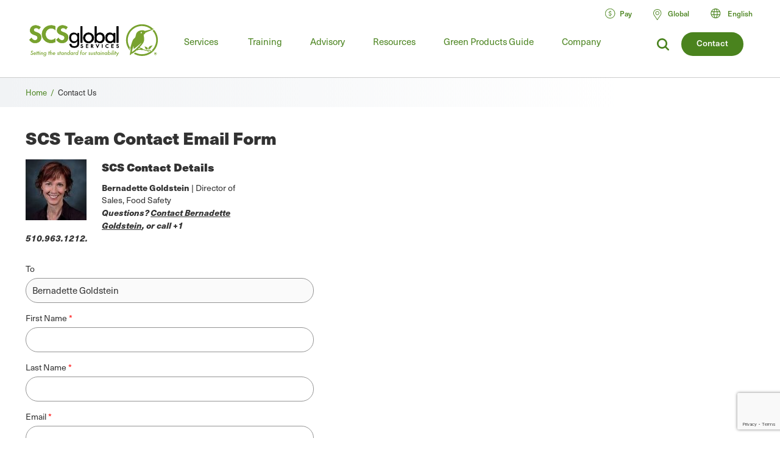

--- FILE ---
content_type: text/html; charset=UTF-8
request_url: https://ko.scsglobalservices.com/scs-team-contact-email-form?cid=151&referrer=/scs-team-contact-email-form
body_size: 16629
content:

<!DOCTYPE html>
<html lang="en" dir="ltr" prefix="og: https://ogp.me/ns#">
  <head>
    <meta charset="utf-8" />
<meta name="description" content="Ask a question and contact a member of the SCS Team." />
<link rel="canonical" href="https://ko.scsglobalservices.com/scs-team-contact-email-form" />
<meta property="og:site_name" content="SCS Global Services" />
<meta property="og:url" content="https://ko.scsglobalservices.com/scs-team-contact-email-form" />
<meta property="og:title" content="SCS Team Contact Email Form" />
<meta property="og:description" content="Ask a question and contact a member of the SCS Team." />
<meta name="twitter:card" content="summary" />
<meta name="twitter:site" content="@scscertified" />
<meta name="twitter:title" content="SCS Team Contact Email Form" />
<meta name="twitter:description" content="Ask a question and contact a member of the SCS Team." />
<meta name="MobileOptimized" content="width" />
<meta name="HandheldFriendly" content="true" />
<meta name="viewport" content="width=device-width, initial-scale=1.0" />
<link rel="icon" href="/themes/global3/favicon.ico" type="image/vnd.microsoft.icon" />
<link rel="alternate" hreflang="en" href="https://www.scsglobalservices.com/scs-team-contact-email-form" />
<link rel="alternate" hreflang="ar" href="https://ar.scsglobalservices.com/scs-team-contact-email-form" />
<link rel="alternate" hreflang="fr" href="https://fr.scsglobalservices.com/scs-team-contact-email-form" />
<link rel="alternate" hreflang="de" href="https://de.scsglobalservices.com/scs-team-contact-email-form" />
<link rel="alternate" hreflang="id" href="https://id.scsglobalservices.com/scs-team-contact-email-form" />
<link rel="alternate" hreflang="ja" href="https://ja.scsglobalservices.com/scs-team-contact-email-form" />
<link rel="alternate" hreflang="pt" href="https://pt.scsglobalservices.com/scs-team-contact-email-form" />
<link rel="alternate" hreflang="zh" href="https://zh.scsglobalservices.com/scs-team-contact-email-form" />
<link rel="alternate" hreflang="es" href="https://es.scsglobalservices.com/scs-team-contact-email-form" />
<link rel="alternate" hreflang="th" href="https://th.scsglobalservices.com/scs-team-contact-email-form" />
<link rel="alternate" hreflang="nl" href="https://nl.scsglobalservices.com/scs-team-contact-email-form" />
<link rel="alternate" hreflang="sv" href="https://sv.scsglobalservices.com/scs-team-contact-email-form" />

    <title>SCS Team Contact Email Form | SCS Global Services</title>
    
    <link rel="stylesheet" media="all" href="/themes/global3/css/scsglobal-top.css?v=1.45" />
        
        
    <script type="application/json" data-drupal-selector="drupal-settings-json">{"path":{"baseUrl":"\/","pathPrefix":"","currentPath":"node\/3900","currentPathIsAdmin":false,"isFront":false,"currentLanguage":"en","currentQuery":{"cid":"151","referrer":"\/scs-team-contact-email-form"}},"pluralDelimiter":"\u0003","suppressDeprecationErrors":true,"ajaxPageState":{"libraries":"[base64]","theme":"global3","theme_token":null},"ajaxTrustedUrl":{"form_action_p_pvdeGsVG5zNF_XLGPTvYSKCf43t8qZYSwcfZl2uzM":true,"\/scs-team-contact-email-form?cid=151\u0026referrer=\/scs-team-contact-email-form\u0026ajax_form=1":true},"gtag":{"tagId":"","consentMode":false,"otherIds":[],"events":[],"additionalConfigInfo":[]},"gtm":{"tagId":null,"settings":{"data_layer":"dataLayer","include_classes":false,"allowlist_classes":"google\nnonGooglePixels\nnonGoogleScripts\nnonGoogleIframes","blocklist_classes":"customScripts\ncustomPixels","include_environment":false,"environment_id":"","environment_token":""},"tagIds":["GTM-59SPSMW"]},"ajax":{"edit-captcha-response":{"callback":"recaptcha_v3_ajax_callback","event":"change","url":"\/scs-team-contact-email-form?cid=151\u0026referrer=\/scs-team-contact-email-form\u0026ajax_form=1","httpMethod":"POST","dialogType":"ajax","submit":{"_triggering_element_name":"captcha_response"}}},"webform":{"intlTelInput":{"utilsScript":"https:\/\/cdn.jsdelivr.net\/gh\/jackocnr\/intl-tel-input@v17.0.19\/build\/js\/utils.js"}},"user":{"uid":0,"permissionsHash":"c9f452ed75ceafd0ee0cc128703e3457a72e4b020667b2064d34a313dbce4d5b"}}</script>
<script src="/sites/default/files/js/js_839IZrSY-jPQ2iitwhVNJwDwjAZjPBOooJ4DADxxrW0.js?scope=header&amp;delta=0&amp;language=en&amp;theme=global3&amp;include=[base64]"></script>
<script src="/modules/contrib/google_tag/js/gtag.js?t9jnw9"></script>
<script src="/modules/contrib/google_tag/js/gtm.js?t9jnw9"></script>

          <script async type="text/javascript" src="https://cdn.weglot.com/weglot.min.js?api_key=wg_492c5e014e34d156748ed6c11a4e5a022"></script>
    
          <script src="/themes/global3/js/consent_gtag.js?t=1769780319"></script>
      </head>
  <body class="path-node node--type-webform certificate-header-hidden">
    <a href="#main-content" class="visually-hidden focusable skip-link">
      Skip to main content
    </a>
    <noscript><iframe src="https://www.googletagmanager.com/ns.html?id=GTM-59SPSMW"
                  height="0" width="0" style="display:none;visibility:hidden"></iframe></noscript>

      <div class="dialog-off-canvas-main-canvas" data-off-canvas-main-canvas>
    

<div class="page-wrapper">
  <header id="header" class="header clearfix" aria-label="Site header">
    <div class="section-container">
                  <div class="header-left">
                          <div id="block-global3-branding" class="block block-site-branding">
                <a href="/"><img src="/themes/global3/images/scsglobalservices_logo.svg" alt="SCS Global Services" width="217" height="57" class="logo" /></a>
              </div>
            
                            <div>
    
<div id="block-searchform" class="block block-search-form-g3">
  
    
      
            <div><div class="menu-dropdown">
<p>What are you looking for?</p>
<form action="/search" method="get">
<input type="text" name="search" value="" />
</form>
</div></div>
      
  </div>

<div id="block-headersearchcontact" class="block block-header---search---contact-g3">
  
    
      
            <div><div class="button green"><a href="/about/contact-us">Contact</a></div>
<div class="link-search">
<a href="/search?search="><img src="/themes/global3/images/icons/icon_magnify.svg" alt="magnifying glass icon"></a>
</div></div>
      
  </div>

  </div>

                        <div class="nav clearfix">
                                <div>
    
<div class="views-element-container block" id="block-view-services-menu2">
  
    
      <div><div class="main-menu js-view-dom-id-917f229f206172b54cbae909ff1a118cbb4c6f65c900c393f258c8975c87b3b4">
  
  
  

  
  
  

  <ul class="menu">
      <li class="menu-first expanded">
        <a href="/services">Services</a>
        <div class="menu-dropdown">
          <ul>
            <li class="item-list">
      <a href="/services/apparel-and-textiles" hreflang="en">Apparel and Textiles</a>
  
  <div class="category-lists">
  <ul>

                            <li><a href="/services/certified-responsible-source-textiles" hreflang="en">Certified Responsible Source™ Textiles</a></li>  
                <li><a href="/services/global-recycled-standard" hreflang="en">Global Recycled Standard</a></li>  
                <li><a href="/services/integrated-management-systems-ims-certification" hreflang="en">Integrated Management Systems (IMS) Certification</a></li>  
                <li><a href="/services/recycled-claim-standard" hreflang="en">Recycled Claim Standard</a></li>  
      </ul><ul>          <li><a href="/services/recycled-content-certification" hreflang="en">Recycled Content Certification</a></li>  
                <li><a href="/services/sustainable-fabric-certification" hreflang="und">Sustainable Fabric Certification</a></li>  
            </ul>
  </div>

</li>
<li class="item-list">
      <a href="/services/climate-change" hreflang="en">Climate Change</a>
  
  <div class="category-lists">
  <ul>

                            <li><a href="/services/advanced-technical-services" hreflang="en">Advanced Technical Services</a></li>  
                <li><a href="/services/biobased-content-certification" hreflang="en">Biobased Content Certification</a></li>  
                <li><a href="/services/carbon-assured" hreflang="en">Carbon Assured™</a></li>  
                <li><a href="/services/carbon-border-adjustment-mechanism-cbam-support" hreflang="en">Carbon Border Adjustment Mechanism (CBAM) Support</a></li>  
                <li><a href="/services/carbon-neutral-certification" hreflang="en">Carbon Neutral Certification</a></li>  
                <li><a href="/services/carbon-offset-verification" hreflang="en">Carbon Offset Verification</a></li>  
                <li><a href="/services/cbam-for-iron-and-steel-imports" hreflang="en">CBAM for Iron and Steel Imports</a></li>  
                <li><a href="/services/corsia-verification" hreflang="en">CORSIA Verification</a></li>  
                <li><a href="/services/global-heat-reduction-initiative" hreflang="en">Global Heat Reduction Initiative </a></li>  
                <li><a href="/services/greenhouse-gas-verification" hreflang="en">Greenhouse Gas Verification</a></li>  
      </ul><ul>          <li><a href="/services/iscc-certification-suite-of-services" hreflang="en">ISCC Certification Suite of Services </a></li>  
                <li><a href="/services/low-carbon-fuel-standard-lcfs" hreflang="en">Low Carbon Fuel Standard (LCFS)</a></li>  
                <li><a href="/services/MRRcertification" hreflang="en">MRR Validation &amp; Verification</a></li>  
                <li><a href="/services/product-carbon-footprint" hreflang="en">Product Carbon Footprint</a></li>  
                <li><a href="/services/product-carbon-footprint-verification" hreflang="und">Product Carbon Footprint Verification</a></li>  
                <li><a href="/services/roundtable-on-sustainable-biomaterials-rsb" hreflang="en">Roundtable on Sustainable Biomaterials (RSB)</a></li>  
                <li><a href="/services/water-advisory-services" hreflang="en">Water Advisory Services</a></li>  
                <li><a href="/services/water-stewardship-and-resiliency-certification" hreflang="en">Water Stewardship and Resiliency Certification</a></li>  
                <li><a href="/services/wave-water-stewardship-verified" hreflang="en">WAVE: Water Stewardship Verified</a></li>  
            </ul>
  </div>

</li>
<li class="item-list">
      <a href="/services/corporate-sustainability" hreflang="en">Corporate Sustainability</a>
  
  <div class="category-lists">
  <ul>

                  <li><a href="/services/advanced-technical-services" hreflang="en">Advanced Technical Services</a></li>  
                <li><a href="/services/amazon-climate-pledge-friendly-program" hreflang="en">Amazon Climate Pledge Friendly Program</a></li>  
                <li><a href="/services/amazon-compact-by-design" hreflang="en">Amazon Compact by Design</a></li>  
                <li><a href="/services/carbon-assured" hreflang="en">Carbon Assured™</a></li>  
                <li><a href="/services/carbon-border-adjustment-mechanism-cbam-support" hreflang="en">Carbon Border Adjustment Mechanism (CBAM) Support</a></li>  
                <li><a href="/services/carbon-neutral-certification" hreflang="en">Carbon Neutral Certification</a></li>  
                <li><a href="/services/carbon-offset-verification" hreflang="en">Carbon Offset Verification</a></li>  
                <li><a href="/services/cbam-for-iron-and-steel-imports" hreflang="en">CBAM for Iron and Steel Imports</a></li>  
                <li><a href="/services/green-retail-consulting" hreflang="und">Green Retail Consulting</a></li>  
                <li><a href="/services/greenhouse-gas-verification" hreflang="en">Greenhouse Gas Verification</a></li>  
      </ul><ul>          <li><a href="/services/gscc-steel-climate-standard-certification" hreflang="en">GSCC® Steel Climate Standard Certification</a></li>  
                <li><a href="/services/integrated-management-systems-ims-certification" hreflang="en">Integrated Management Systems (IMS) Certification</a></li>  
                <li><a href="/services/iscc-certification-suite-of-services" hreflang="en">ISCC Certification Suite of Services </a></li>  
                <li><a href="/services/life-cycle-assessment-verification" hreflang="und">Life Cycle Assessment Verification  </a></li>  
                <li><a href="/services/sustainability-report-assurance" hreflang="und">Sustainability Report Assurance </a></li>  
                <li><a href="/services/verra-plastic-waste-reduction-standard" hreflang="en">Verra Plastic Waste Reduction Standard</a></li>  
                <li><a href="/services/water-advisory-services" hreflang="en">Water Advisory Services</a></li>  
                <li><a href="/services/water-positive-verification-for-water-stewardship-actions" hreflang="en">Water Positive™ Verification for Water Stewardship Actions </a></li>  
                <li><a href="/services/water-stewardship-and-resiliency-certification" hreflang="en">Water Stewardship and Resiliency Certification</a></li>  
                <li><a href="/services/wave-water-stewardship-verified" hreflang="en">WAVE: Water Stewardship Verified</a></li>  
                <li><a href="/services/zero-waste-certification" hreflang="und">Zero Waste Certification </a></li>  
            </ul>
  </div>

</li>
<li class="item-list">
      <a href="/services/food-consumer-labels" hreflang="en">Food Consumer Labels</a>
  
  <div class="category-lists">
  <ul>

                            <li><a href="/services/bee-better-certified" hreflang="en">Bee Better Certified</a></li>  
                <li><a href="/services/bonsucro-certification" hreflang="en">Bonsucro Certification</a></li>  
                <li><a href="/services/california-proposition-12-certification" hreflang="en">California Proposition 12 Certification</a></li>  
                <li><a href="/services/equitable-food-initiative" hreflang="en">Equitable Food Initiative</a></li>  
                <li><a href="/services/fair-trade-certification" hreflang="en">Fair Trade USA Certification</a></li>  
                <li><a href="/services/non-gmo-project-verification" hreflang="en">Non-GMO Project Verification</a></li>  
                <li><a href="/services/non-ultra-processed-foods-non-upf-verification" hreflang="en">Non-Ultra Processed Foods (Non-UPF) Verification</a></li>  
                <li><a href="/services/organic-certification" hreflang="en">Organic Certification</a></li>  
      </ul><ul>          <li><a href="/services/organic-certification-lpo" hreflang="en">Organic Certification LPO</a></li>  
                <li><a href="/services/rspo-supply-chain-certification" hreflang="en">RSPO Supply Chain Certification</a></li>  
                <li><a href="/services/gluten-free-certification" hreflang="und">SCS Gluten-Free Certification</a></li>  
                <li><a href="/services/plant-based-certification" hreflang="en">SCS Plant-Based Certification</a></li>  
                <li><a href="/services/sustainably-grown-certification" hreflang="en">SCS Sustainably Grown® Certification </a></li>  
                <li><a href="/services/us-farmed-certification" hreflang="en">U.S. Farmed Certification</a></li>  
            </ul>
  </div>

</li>
<li class="item-list">
      <a href="/services/food-safety" hreflang="en">Food Safety</a>
  
  <div class="category-lists">
  <ul>

                  <li><a href="/services/brcgs-food-safety-certification" hreflang="en">BRCGS Food Safety Certification</a></li>  
                <li><a href="/services/equitable-food-initiative" hreflang="en">Equitable Food Initiative</a></li>  
                <li><a href="/services/global-food-safety-initiative-gfsi-certifications" hreflang="en">Global Food Safety Initiative (GFSI) Certifications</a></li>  
                <li><a href="/services/globalgap-certification" hreflang="en">GLOBALG.A.P. Certification</a></li>  
      </ul><ul>          <li><a href="/services/good-manufacturing-practices-gmp-audit" hreflang="en">Good Manufacturing Practices and HACCP Audits</a></li>  
                <li><a href="/services/harmonized-gap-audit" hreflang="en">Harmonized GAP Audit</a></li>  
                <li><a href="/services/integrated-management-systems-ims-certification" hreflang="en">Integrated Management Systems (IMS) Certification</a></li>  
                <li><a href="/services/primusgfs-certification" hreflang="en">PrimusGFS and Primus Standard Certification </a></li>  
                <li><a href="/services/safe-quality-food-sqf-certification" hreflang="en">Safe Quality Food (SQF) Certification</a></li>  
            </ul>
  </div>

</li>
<li class="item-list">
      <a href="/services/fuels-and-transportation" hreflang="en">Fuels and Transportation</a>
  
  <div class="category-lists">
  <ul>

                  <li><a href="/services/2bs-certification" hreflang="en">2BS Certification</a></li>  
                <li><a href="/services/canadian-clean-fuel-regulations" hreflang="en">Canadian Clean Fuel Regulations</a></li>  
      </ul><ul>          <li><a href="/services/iscc-certification-suite-of-services" hreflang="en">ISCC Certification Suite of Services </a></li>  
                <li><a href="/services/low-carbon-fuel-standard-lcfs" hreflang="en">Low Carbon Fuel Standard (LCFS)</a></li>  
                <li><a href="/services/roundtable-on-sustainable-biomaterials-rsb" hreflang="en">Roundtable on Sustainable Biomaterials (RSB)</a></li>  
            </ul>
  </div>

</li>
<li class="item-list">
      <a href="/services/green-building" hreflang="en">Green Building</a>
  
  <div class="category-lists">
  <ul>

                  <li><a href="/services/assure-certified" hreflang="en">Assure® Certified</a></li>  
                <li><a href="/services/bifma-level" hreflang="en">BIFMA LEVEL®</a></li>  
                <li><a href="/services/certified-resilient-flooring" hreflang="en">Certified Resilient Flooring</a></li>  
                <li><a href="/services/environmental-product-declaration-verification" hreflang="en">Environmental Product Declaration Verification  </a></li>  
                <li><a href="/services/femb-level" hreflang="und">FEMB level®</a></li>  
                <li><a href="/services/floorscore" hreflang="en">FloorScore®</a></li>  
                <li><a href="/services/carb-epa" hreflang="en">Formaldehyde Emissions Regulations (CARB/EPA Rule)</a></li>  
                <li><a href="/services/green-retail-consulting" hreflang="und">Green Retail Consulting</a></li>  
      </ul><ul>          <li><a href="/services/green-squared" hreflang="en">Green Squared®</a></li>  
                <li><a href="/services/health-product-declarations-hpds" hreflang="en">Health Product Declarations (HPDs)</a></li>  
                <li><a href="/services/indoor-air-quality-certification" hreflang="en">Indoor Air Quality Certification</a></li>  
                <li><a href="/services/lead-safe-paint" hreflang="en">Lead Safe Paint </a></li>  
                <li><a href="/services/life-cycle-assessment-verification" hreflang="und">Life Cycle Assessment Verification  </a></li>  
                <li><a href="/services/product-category-rules-pcr" hreflang="en">Product Category Rules (PCR)</a></li>  
                <li><a href="/services/product-environmental-footprint-pef" hreflang="und">Product Environmental Footprint (PEF)</a></li>  
                <li><a href="/services/recycled-content-certification" hreflang="en">Recycled Content Certification</a></li>  
                <li><a href="/services/sustainable-carpet-certification" hreflang="und">Sustainable Carpet Certification</a></li>  
            </ul>
  </div>

</li>
<li class="item-list">
      <a href="/services/greener-product-claims" hreflang="en">Greener Product Claims</a>
  
  <div class="category-lists">
  <ul>

                  <li><a href="/services/bifma-level" hreflang="en">BIFMA LEVEL®</a></li>  
                <li><a href="/services/biobased-content-certification" hreflang="en">Biobased Content Certification</a></li>  
                <li><a href="/services/biodegradable" hreflang="en">Biodegradable </a></li>  
                <li><a href="/services/certified-sustainability-rated-diamonds" hreflang="en">Certified Sustainability Rated Diamonds</a></li>  
                <li><a href="/services/environmental-product-declaration-verification" hreflang="en">Environmental Product Declaration Verification  </a></li>  
                <li><a href="/services/carb-epa" hreflang="en">Formaldehyde Emissions Regulations (CARB/EPA Rule)</a></li>  
                <li><a href="/services/green-squared" hreflang="en">Green Squared®</a></li>  
                <li><a href="/services/health-product-declarations-hpds" hreflang="en">Health Product Declarations (HPDs)</a></li>  
      </ul><ul>          <li><a href="/services/indoor-air-quality-certification" hreflang="en">Indoor Air Quality Certification</a></li>  
                <li><a href="/services/lead-safe-paint" hreflang="en">Lead Safe Paint </a></li>  
                <li><a href="/services/life-cycle-assessment-verification" hreflang="und">Life Cycle Assessment Verification  </a></li>  
                <li><a href="/services/product-carbon-footprint-verification" hreflang="und">Product Carbon Footprint Verification</a></li>  
                <li><a href="/services/recycled-content-certification" hreflang="en">Recycled Content Certification</a></li>  
                <li><a href="/services/recycled-content-certification-for-electrical-and-electronic-equipment" hreflang="en">Recycled Content Certification for Electrical and Electronic Equipment</a></li>  
                <li><a href="/services/smeta-social-audit" hreflang="en">SMETA Social Audit</a></li>  
                <li><a href="/services/verra-plastic-waste-reduction-standard" hreflang="en">Verra Plastic Waste Reduction Standard</a></li>  
            </ul>
  </div>

</li>
<li class="item-list">
      <a href="/services/mining-refining-and-jewelry" hreflang="en">Mining, Refining and Jewelry</a>
  
  <div class="category-lists">
  <ul>

                            <li><a href="/services/cbam-for-iron-and-steel-imports" hreflang="en">CBAM for Iron and Steel Imports</a></li>  
                <li><a href="/services/certified-sustainability-rated-diamonds" hreflang="en">Certified Sustainability Rated Diamonds</a></li>  
                <li><a href="/services/conflict-minerals-reporting" hreflang="en">Conflict Minerals Reporting</a></li>  
                <li><a href="/services/fairmined-gold-certification" hreflang="en">Fairmined™ Gold and Silver Certification</a></li>  
                <li><a href="/services/irma-verification" hreflang="und">IRMA Verification</a></li>  
                <li><a href="/services/lbma-and-lppm-responsible-sourcing" hreflang="en">LBMA and LPPM Responsible Sourcing</a></li>  
      </ul><ul>          <li><a href="/services/responsible-jewellery-council-certification" hreflang="en">Responsible Jewellery Council Certification</a></li>  
                <li><a href="/services/responsible-minerals-initiative" hreflang="und">Responsible Minerals Initiative</a></li>  
                <li><a href="/services/signet-responsible-sourcing-protocol" hreflang="en">Signet Responsible Sourcing Protocol</a></li>  
                <li><a href="/services/smeta-social-audit" hreflang="en">SMETA Social Audit</a></li>  
            </ul>
  </div>

</li>
<li class="item-list">
      <a href="/services/responsibly-sourced" hreflang="en">Responsibly Sourced</a>
  
  <div class="category-lists">
  <ul>

                            <li><a href="/services/bonsucro-certification" hreflang="en">Bonsucro Certification</a></li>  
                <li><a href="/services/california-proposition-12-certification" hreflang="en">California Proposition 12 Certification</a></li>  
                <li><a href="/services/carbon-border-adjustment-mechanism-cbam-support" hreflang="en">Carbon Border Adjustment Mechanism (CBAM) Support</a></li>  
                <li><a href="/services/certified-responsible-source-textiles" hreflang="en">Certified Responsible Source™ Textiles</a></li>  
                <li><a href="/services/certified-sustainability-rated-diamonds" hreflang="en">Certified Sustainability Rated Diamonds</a></li>  
                <li><a href="/services/lbma-and-lppm-responsible-sourcing" hreflang="en">LBMA and LPPM Responsible Sourcing</a></li>  
                <li><a href="/services/recycled-content-certification" hreflang="en">Recycled Content Certification</a></li>  
                <li><a href="/services/recycled-content-certification-for-electrical-and-electronic-equipment" hreflang="en">Recycled Content Certification for Electrical and Electronic Equipment</a></li>  
      </ul><ul>          <li><a href="/responsible-coffee" hreflang="en">Responsible Coffee</a></li>  
                <li><a href="/services/responsible-sourcing-strategies" hreflang="en">Responsible Sourcing Strategies</a></li>  
                <li><a href="/services/rspo-principles-and-criteria-pc-certification" hreflang="en">RSPO Principles and Criteria (P&amp;C) Certification</a></li>  
                <li><a href="/services/rspo-supply-chain-certification" hreflang="en">RSPO Supply Chain Certification</a></li>  
                <li><a href="/services/scs-certification-standard-for-veriflora-responsibly-managed-peatlands" hreflang="und">SCS Certification Standard for Veriflora® Responsibly Managed Peatlands</a></li>  
                <li><a href="/services/smeta-social-audit" hreflang="en">SMETA Social Audit</a></li>  
                <li><a href="/services/us-farmed-certification" hreflang="en">U.S. Farmed Certification</a></li>  
            </ul>
  </div>

</li>
<li class="item-list">
      <a href="/services/supply-chain-management" hreflang="en">Supply Chain Management</a>
  
  <div class="category-lists">
  <ul>

                            <li><a href="/services/advanced-technical-services" hreflang="en">Advanced Technical Services</a></li>  
                <li><a href="/services/biobased-content-certification" hreflang="en">Biobased Content Certification</a></li>  
                <li><a href="/services/carbon-assured" hreflang="en">Carbon Assured™</a></li>  
                <li><a href="/services/carbon-border-adjustment-mechanism-cbam-support" hreflang="en">Carbon Border Adjustment Mechanism (CBAM) Support</a></li>  
                <li><a href="/services/cbam-for-iron-and-steel-imports" hreflang="en">CBAM for Iron and Steel Imports</a></li>  
                <li><a href="/services/european-union-deforestation-regulation-eudr-support" hreflang="en">European Union Deforestation Regulation (EUDR) Support</a></li>  
                <li><a href="/services/fsc-chain-of-custody" hreflang="en">FSC® Chain of Custody Certification</a></li>  
                <li><a href="/services/green-retail-consulting" hreflang="und">Green Retail Consulting</a></li>  
                <li><a href="/services/integrated-management-systems-ims-certification" hreflang="en">Integrated Management Systems (IMS) Certification</a></li>  
                <li><a href="/services/pefc-chain-of-custody" hreflang="en">PEFC Chain-of-Custody</a></li>  
      </ul><ul>          <li><a href="/services/recycled-content-certification" hreflang="en">Recycled Content Certification</a></li>  
                <li><a href="/services/recycled-content-certification-for-electrical-and-electronic-equipment" hreflang="en">Recycled Content Certification for Electrical and Electronic Equipment</a></li>  
                <li><a href="/services/responsible-sourcing-strategies" hreflang="en">Responsible Sourcing Strategies</a></li>  
                <li><a href="/services/rspo-supply-chain-certification" hreflang="en">RSPO Supply Chain Certification</a></li>  
                <li><a href="/services/sfi-chain-of-custody" hreflang="und">SFI® Chain of Custody Certification</a></li>  
                <li><a href="/services/starbucks-cafe-practices" hreflang="en">Starbucks C.A.F.E. Practices</a></li>  
                <li><a href="/services/sustainable-seafood-chain-of-custody-certification" hreflang="en">Sustainable Seafood Chain of Custody Certification </a></li>  
                <li><a href="/services/sustainable-supply-chain" hreflang="und">Sustainable Supply Chain</a></li>  
            </ul>
  </div>

</li>
<li class="item-list">
      <a href="/services/sustainable-agriculture" hreflang="en">Sustainable Agriculture</a>
  
  <div class="category-lists">
  <ul>

                  <li><a href="/services/bonsucro-certification" hreflang="en">Bonsucro Certification</a></li>  
                <li><a href="/services/california-proposition-12-certification" hreflang="en">California Proposition 12 Certification</a></li>  
                <li><a href="/services/equitable-food-initiative" hreflang="en">Equitable Food Initiative</a></li>  
                <li><a href="/services/farm-sustainability-assessment" hreflang="en">Farm Sustainability Assessment </a></li>  
                <li><a href="/services/organic-certification-lpo" hreflang="en">Organic Certification LPO</a></li>  
                <li><a href="/services/proterra-certification" hreflang="en">ProTerra Certification</a></li>  
      </ul><ul>          <li><a href="/services/rainforest-alliance-certification" hreflang="en">Rainforest Alliance Certification</a></li>  
                <li><a href="/services/rspo-principles-and-criteria-pc-certification" hreflang="en">RSPO Principles and Criteria (P&amp;C) Certification</a></li>  
                <li><a href="/services/rspo-supply-chain-certification" hreflang="en">RSPO Supply Chain Certification</a></li>  
                <li><a href="/services/sustainably-grown-certification" hreflang="en">SCS Sustainably Grown® Certification </a></li>  
                <li><a href="/services/sustainability-standard-sustainable-food-group" hreflang="en">Sustainability Standard (Sustainable Food Group)</a></li>  
                <li><a href="/services/veriflora-certified-sustainably-grown" hreflang="en">Veriflora® Sustainably Grown </a></li>  
            </ul>
  </div>

</li>
<li class="item-list">
      <a href="/services/sustainable-fisheries-and-seafood" hreflang="en">Sustainable Fisheries and Seafood</a>
  
  <div class="category-lists">
  <ul>

                            <li><a href="/services/aquaculture-stewardship-council-asc" hreflang="en">Aquaculture Stewardship Council (ASC) Certification</a></li>  
                <li><a href="/services/asc-feed-standard" hreflang="en">ASC Feed Standard</a></li>  
                <li><a href="/services/fair-trade-usa-capture-fisheries-certification" hreflang="en">Fair Trade USA Capture Fisheries Certification</a></li>  
                <li><a href="/services/fishery-improvement-projects-fips" hreflang="und">Fishery Improvement Projects (FIPs)</a></li>  
      </ul><ul>          <li><a href="/services/marine-stewardship-council-msc-certification" hreflang="en">Marine Stewardship Council (MSC) Certification</a></li>  
                <li><a href="/services/sustainable-seafood-chain-of-custody-certification" hreflang="en">Sustainable Seafood Chain of Custody Certification </a></li>  
            </ul>
  </div>

</li>
<li class="item-list">
      <a href="/services/sustainable-forestry" hreflang="en">Sustainable Forestry</a>
  
  <div class="category-lists">
  <ul>

                  <li><a href="/services/american-tree-farm-system-atfs-certification" hreflang="en">American Tree Farm System (ATFS) Certification</a></li>  
                <li><a href="/services/carbon-offset-verification" hreflang="en">Carbon Offset Verification</a></li>  
                <li><a href="/services/european-union-deforestation-regulation-eudr-support" hreflang="en">European Union Deforestation Regulation (EUDR) Support</a></li>  
                <li><a href="/services/fsc-chain-of-custody" hreflang="en">FSC® Chain of Custody Certification</a></li>  
                <li><a href="/services/fsc-forest-certification" hreflang="en">FSC® Forest Management Certification </a></li>  
                <li><a href="/services/pefc-chain-of-custody" hreflang="en">PEFC Chain-of-Custody</a></li>  
      </ul><ul>          <li><a href="/services/responsible-wood-certification" hreflang="und">Responsible Wood Certification</a></li>  
                <li><a href="/services/roundtable-on-sustainable-biomaterials-rsb" hreflang="en">Roundtable on Sustainable Biomaterials (RSB)</a></li>  
                <li><a href="/services/salvaged-wood-fiber-verification" hreflang="und">Salvaged Wood &amp; Fiber Verification</a></li>  
                <li><a href="/services/sbp-certification" hreflang="en">SBP Certification </a></li>  
                <li><a href="/services/sfi-chain-of-custody" hreflang="und">SFI® Chain of Custody Certification</a></li>  
                <li><a href="/services/sfi-forest-management-certification" hreflang="und">SFI® Forest Management Certification</a></li>  
                <li><a href="/services/svlk-timber-legality-verification" hreflang="en">SVLK Timber Legality Verification </a></li>  
            </ul>
  </div>

</li>
<li class="item-list">
      <a href="/services/water-stewardship" hreflang="en">Water Stewardship</a>
  
  <div class="category-lists">
  <ul>

                  <li><a href="/services/water-advisory-services" hreflang="en">Water Advisory Services</a></li>  
                <li><a href="/services/water-positive-verification-for-water-stewardship-actions" hreflang="en">Water Positive™ Verification for Water Stewardship Actions </a></li>  
      </ul><ul>          <li><a href="/services/water-stewardship-and-resiliency-certification" hreflang="en">Water Stewardship and Resiliency Certification</a></li>  
                <li><a href="/services/wave-water-stewardship-verified" hreflang="en">WAVE: Water Stewardship Verified</a></li>  
            </ul>
  </div>

</li>

          </ul>
        </div>
      </li>
    </ul>
    

  
  

  
  
</div>
</div>

  </div>
<nav role="navigation" aria-labelledby="block-mainmenu-menu" id="block-mainmenu">
            
  <h2 class="visually-hidden" id="block-mainmenu-menu">Main menu</h2>
  

        
              <ul class="menu">
    
             
        
                                                                                                                                                                                                                          
                  <li class="menu-item-training expanded">
        
        <a href="/training" data-drupal-link-system-path="node/1939">Training</a>
                  <div class="menu-dropdown">
                          <ul>
    
             
        
              
                  <li>
        
        <a href="/training" data-drupal-link-system-path="node/1939">All Food Safety Training</a>
                  <div class="menu-dropdown category-lists">
                          <ul>
    
             
        
              
                  <li>
        
        <a href="/training/focused-short-courses" data-drupal-link-system-path="taxonomy/term/328">Focused Short Courses</a>
              </li>
             
        
              
                  <li>
        
        <a href="/training/fsma-pcqi-and-fsvp" data-drupal-link-system-path="taxonomy/term/153">FSMA: PCQI, FSVP, IAVA</a>
              </li>
             
        
              
                  <li>
        
        <a href="/training/brcgs" data-drupal-link-system-path="taxonomy/term/152">GFSI: BRCGS</a>
              </li>
             
        
              
                  <li>
        
        <a href="/training/fssc-22000" data-drupal-link-system-path="taxonomy/term/558">GFSI: FSSC 22000</a>
              </li>
             
        
              
                  <li>
        
        <a href="/training/globalgap" data-drupal-link-system-path="taxonomy/term/155">GFSI: GLOBALG.A.P.</a>
              </li>
             
        
              
                  <li>
        
        <a href="/training/primusgfs" data-drupal-link-system-path="taxonomy/term/326">GFSI: PrimusGFS</a>
              </li>
             
        
              
                  <li>
        
        <a href="/training/safe-quality-food-sqf-training" data-drupal-link-system-path="taxonomy/term/157">GFSI: SQF</a>
              </li>
             
        
              
                  <li>
        
        <a href="/training/haccp-gmpgdp" data-drupal-link-system-path="taxonomy/term/156">HACCP &amp; GMP/GDP</a>
              </li>
             
        
              
                  <li>
        
        <a href="/training/internal-auditing" title="" data-drupal-link-system-path="taxonomy/term/327">Internal Auditing</a>
              </li>
             
        
              
                  <li>
        
        <a href="https://www.scsglobalservices.com/training/regulatory-courses">Regulatory Courses</a>
              </li>
             
        
              
                  <li>
        
        <a href="https://www.scsglobalservices.com/training/seafood-haccp-alliance-training">Seafood HACCP Alliance Training</a>
              </li>
        </ul>
  
          </div>
              </li>
             
        
              
                  <li>
        
        <a href="/training/auditor-training" data-drupal-link-system-path="node/8273">All Auditor Trainings</a>
                  <div class="menu-dropdown category-lists">
                          <ul>
    
             
        
              
                  <li>
        
        <a href="https://www.scsglobalservices.com/training/apsca-recognised-training">APSCA Recognized Training</a>
              </li>
             
        
              
                  <li>
        
        <a href="https://www.scsglobalservices.com/training/auditor-training">Auditor Training</a>
              </li>
             
        
              
                  <li>
        
        <a href="https://www.scsglobalservices.com/auditor-elearning-training">Auditor eLearning Training</a>
              </li>
             
        
              
                  <li>
        
        <a href="https://www.scsglobalservices.com/training/fsc-training">FSC Training</a>
              </li>
        </ul>
  
          </div>
              </li>
             
        
              
                  <li>
        
        <a href="/european-union-regulation-on-deforestation-free-products-eudr-self-paced-training">EUDR Self-Paced Training</a>
              </li>
             
        
              
                  <li>
        
        <a href="/training/water-stewardship-and-resiliency-training" data-drupal-link-system-path="node/8699">Water Stewardship Training</a>
              </li>
        </ul>
  
          </div>
              </li>
             
        
              
                  <li class="menu-item-advisory">
        
        <span>Advisory</span>
              </li>
             
        
                                                                                                                                                                                                          
                  <li class="menu-item-resources">
        
        <a href="/resources/all" data-drupal-link-system-path="resources/all">Resources</a>
                  <div class="menu-dropdown">
                          <ul>
    
             
        
              
                  <li>
        
        <a href="/resources/all" data-drupal-link-system-path="resources/all">Resource Center</a>
              </li>
             
        
              
                  <li>
        
        <a href="/resources/client-marketing-services" data-drupal-link-system-path="node/7377">Client Marketing Services</a>
              </li>
             
        
              
                  <li>
        
        <a href="/blog" data-drupal-link-system-path="blog">Blog</a>
              </li>
             
        
              
                  <li>
        
        <a href="/resources/certification-standards-and-program-documents" data-drupal-link-system-path="node/5037">All Standards</a>
              </li>
             
        
              
                  <li>
        
        <a href="/stakeholder-review-of-scs-standards" title="" data-drupal-link-system-path="node/374">Stakeholder Review</a>
              </li>
             
        
              
                  <li>
        
        <a href="/scs-marks-and-labels" data-drupal-link-system-path="node/189">SCS Marks and Labels</a>
              </li>
        </ul>
  
          </div>
              </li>
             
        
              
                  <li class="menu-item-green-products-guide">
        
        <a href="/certified-green-products-guide" data-drupal-link-system-path="node/407">Green Products Guide</a>
              </li>
             
        
                                                                                                                                                                                                                                                                                              
                  <li class="menu-item-company">
        
        <a href="/about/company" data-drupal-link-system-path="node/4672">Company</a>
                  <div class="menu-dropdown">
                          <ul>
    
             
        
              
                  <li>
        
        <a href="/about/company" data-drupal-link-system-path="node/4672">About</a>
              </li>
             
        
              
                  <li>
        
        <a href="/about/our-team" title="" data-drupal-link-system-path="node/3583">Our Team</a>
              </li>
             
        
              
                  <li>
        
        <a href="/about/careers" title="" data-drupal-link-system-path="node/4089">Careers</a>
              </li>
             
        
              
                  <li>
        
        <a href="/events" data-drupal-link-system-path="node/4832">Events</a>
              </li>
             
        
              
                  <li>
        
        <a href="/scs-partnerships-affiliations" data-drupal-link-system-path="node/610">Partners and Affiliations</a>
              </li>
             
        
              
                  <li>
        
        <a href="/about/contact-us" data-drupal-link-system-path="about/contact-us">Contact Us</a>
              </li>
             
        
              
                  <li>
        
        <a href="/about/your-feedback" data-drupal-link-system-path="node/533">Feedback</a>
              </li>
             
        
              
                  <li>
        
        <a href="/news" data-drupal-link-system-path="news">Newsroom</a>
              </li>
             
        
              
                  <li>
        
        <a href="/media-inquiry" data-drupal-link-system-path="node/10458">Media</a>
              </li>
        </ul>
  
          </div>
              </li>
             
        
              
                  <li class="menu-item-pay">
        
        <a href="/payments" data-drupal-link-system-path="node/1742">Pay</a>
              </li>
             
        
                                                                                                                                                                                                                                                                                              
                  <li class="menu-item-global">
        
        <a href="/" data-drupal-link-system-path="&lt;front&gt;">Global</a>
                  <div class="menu-dropdown">
                          <ul>
    
             
        
              
                  <li>
        
        <a href="/" data-drupal-link-system-path="&lt;front&gt;">Global</a>
              </li>
             
        
              
                  <li>
        
        <a href="/africa" data-drupal-link-system-path="node/10073">Africa</a>
              </li>
             
        
              
                  <li>
        
        <a href="/australia-nz" data-drupal-link-system-path="node/10224">Australia / NZ</a>
              </li>
             
        
              
                  <li>
        
        <a href="/europe" data-drupal-link-system-path="node/9590">Europe</a>
              </li>
             
        
              
                  <li>
        
        <a href="/china" data-drupal-link-system-path="node/10220">China</a>
              </li>
             
        
              
                  <li>
        
        <a href="/india-south-asia" data-drupal-link-system-path="node/10289">India / South Asia</a>
              </li>
             
        
              
                  <li>
        
        <a href="/latin-america" data-drupal-link-system-path="node/9367">Latin America</a>
              </li>
             
        
              
                  <li>
        
        <a href="/middle-east" data-drupal-link-system-path="node/10295">Middle East</a>
              </li>
             
        
              
                  <li>
        
        <a href="/southeast-asia" data-drupal-link-system-path="node/9515">Southeast Asia</a>
              </li>
        </ul>
  
          </div>
              </li>
             
        
                                                                                                                                                                                                                                                                                                                                                      
                  <li class="menu-item-english">
        
        <a href="/" data-drupal-link-system-path="&lt;front&gt;">English</a>
                  <div class="menu-dropdown">
                          <ul>
    
             
        
              
                  <li>
        
        <a href="/" data-drupal-link-system-path="&lt;front&gt;">English</a>
              </li>
             
        
              
                  <li>
        
        <a href="https://es.scsglobalservices.com">Español</a>
              </li>
             
        
              
                  <li>
        
        <a href="https://ar.scsglobalservices.com">العربية‏</a>
              </li>
             
        
              
                  <li>
        
        <a href="https://fr.scsglobalservices.com">Français</a>
              </li>
             
        
              
                  <li>
        
        <a href="https://de.scsglobalservices.com">Deutsch</a>
              </li>
             
        
              
                  <li>
        
        <a href="https://id.scsglobalservices.com">Bahasa Indonesia</a>
              </li>
             
        
              
                  <li>
        
        <a href="https://ja.scsglobalservices.com">日本語</a>
              </li>
             
        
              
                  <li>
        
        <a href="https://pt.scsglobalservices.com">Português</a>
              </li>
             
        
              
                  <li>
        
        <a href="https://zh.scsglobalservices.com">中文 (简体)</a>
              </li>
             
        
              
                  <li>
        
        <a href="https://th.scsglobalservices.com">ภาษาไทย</a>
              </li>
             
        
              
                  <li>
        
        <a href="https://vi.scsglobalservices.com">Tiếng Việt</a>
              </li>
        </ul>
  
          </div>
              </li>
        </ul>
  


  </nav>

  </div>

                          </div>
          </div>
          <div class="header-right-container">
            <div class="header-right">
                                <div>
    
<div id="block-paylink" class="block block-pay-link">
  
    
      
            <div><a href="/payments" class="link-payment">Pay</a></div>
      
  </div>

<div id="block-global3-regiondropdown" class="block block-region-dropdown">
  
    
      <ul><li><a>Global</a><ul class="menu"><li><a href="/home">Global</a></li><li><a href="/africa">Africa</a></li><li><a href="/australia-nz">Australia / NZ</a></li><li><a href="/europe">Europe</a></li><li><a href="/china">China</a></li><li><a href="/india-south-asia">India / South Asia</a></li><li><a href="/latin-america">Latin America</a></li><li><a href="/middle-east">Middle East</a></li><li><a href="/southeast-asia">Southeast Asia</a></li></ul></li></ul>
  </div>

<div id="block-translatedropdown-2" class="block block-translate-dropdown">
  
    
      
            <div><div id="translate_element" style="margin-right: 15px"></div></div>
      
  </div>

<div id="block-global3-responsivemenuicon" class="block block-responsive-menu-icon">
  
    
      
            <div><a id="toggle-icon" class="toggle responsive-menu-toggle-icon" title="Menu" href="#mobile-main-menu">
  <span class="icon"></span><span class="label">Menu</span>
</a></div>
      
  </div>

  </div>

                          </div>
          </div>
            </div>
    <div id="header-bg"></div>
  </header>

  <div class="mobile-search"></div>

        <div class="section-messaging clearfix">
        <div>
    
<div id="block-globalmessage-2" class="block block-global-message">
  
    
      
  </div>

  </div>

    </div>
  
      <div class="section-messaging clearfix">
        <div>
    <div data-drupal-messages-fallback class="hidden"></div>

  </div>

    </div>
  
  <div class="content-main clearfix">
    <div id="modal-info">
      <div class="header">
        <div class="back"></div>
        <div class="title"></div>
      </div>
      <div class="content"></div>
    </div>

        
            <div>
    
<div id="block-mainpagecontent-2" class="block block-main-page-content">
  
    
      <div class="block-breadcrumbs">
  <div class="section-container">
    
<div class="block">
  
    
        <nav role="navigation" aria-labelledby="system-breadcrumb">
    <div class="clearfix">
        <h2 id="system-breadcrumb" class="visually-hidden">Breadcrumb</h2>
        <ul>
                <li>
                            <a href="/">Home &nbsp;/&nbsp;&nbsp; </a>
                    </li>
                <li>
                            Contact Us
                    </li>
                </ul>
    </div>
  </nav>

  </div>

  </div>
</div>


<div class="page-container">
    <article class="node node-generic node--type-webform node-webform-3900 node--view-mode-full clearfix">
              <header>
          <h1>SCS Team Contact Email Form</h1>        </header>
            
      

                            <div class="contact-about clearfix">
                              <img src=https://cdn.scsglobalservices.com/files/styles/thumbnail/s3/contacts/Bernadette%20Web%20Photo1_0.jpg?itok=hQd42wf7 class="left" />
                            <div>
                  <h4>SCS Contact Details</h4>
                  <strong>Bernadette Goldstein</strong> | Director of Sales, Food Safety<br />
                  <div class="contact-body"></div>
                  
                  <strong><em>Questions? <a class="use-ajax" data-dialog-options='{"width":600,"height":600,"closeText":"X"}' data-dialog-type="modal" href="/scs-team-contact-email-form?cid=151&referrer=/scs-team-contact-email-form">Contact Bernadette Goldstein</a>, or call +1 510.963.1212.</em></strong>
              </div>
            </div>
                  
      <div class="node__content clearfix">
                    
          
            <div>
<form class="webform-submission-webform-3900-node-3900-add-form webform-submission-form" data-drupal-selector="webform-submission-webform-3900-node-3900-add-form" action="/scs-team-contact-email-form?cid=151&amp;referrer=/scs-team-contact-email-form" method="post" id="scs-team-contact-email-form" accept-charset="UTF-8">
  
  <div class="js-form-item form-item js-form-type-textfield form-item-to js-form-item-to form-disabled">
      <label for="edit-to">To</label>
        <input data-drupal-selector="edit-to" disabled="disabled" type="text" id="edit-to" name="to" value="Bernadette Goldstein" size="60" maxlength="255" class="form-text" />

        </div>
<div class="js-form-item form-item js-form-type-textfield form-item-first-name js-form-item-first-name">
      <label for="edit-first-name" class="js-form-required form-required">First Name</label>
        <input data-drupal-selector="edit-first-name" type="text" id="edit-first-name" name="first_name" value="" size="60" maxlength="255" class="form-text required" required="required" aria-required="true" />

        </div>
<div class="js-form-item form-item js-form-type-textfield form-item-last-name js-form-item-last-name">
      <label for="edit-last-name" class="js-form-required form-required">Last Name</label>
        <input data-drupal-selector="edit-last-name" type="text" id="edit-last-name" name="last_name" value="" size="60" maxlength="255" class="form-text required" required="required" aria-required="true" />

        </div>
<div class="js-form-item form-item js-form-type-email form-item-email js-form-item-email">
      <label for="edit-email" class="js-form-required form-required">Email</label>
        <input data-drupal-selector="edit-email" type="email" id="edit-email" name="email" value="" size="60" maxlength="254" class="form-email required" required="required" aria-required="true" />

        </div>
<div class="js-form-item form-item js-form-type-textfield form-item-company-name js-form-item-company-name">
      <label for="edit-company-name" class="js-form-required form-required">Company Name</label>
        <input data-drupal-selector="edit-company-name" type="text" id="edit-company-name" name="company_name" value="" size="60" maxlength="255" class="form-text required" required="required" aria-required="true" />

        </div>
<div class="js-form-item form-item js-form-type-tel form-item-phone js-form-item-phone">
      <label for="edit-phone">Phone</label>
        <input class="js-webform-telephone-international webform-webform-telephone-international form-tel" data-webform-telephone-international-initial-country="US" data-drupal-selector="edit-phone" type="tel" id="edit-phone" name="phone" value="" size="30" maxlength="128" />

        </div>
<div class="container-inline clearfix js-form-item form-item js-form-type-select form-item-country js-form-item-country">
      <label for="edit-country" class="js-form-required form-required">Country</label>
        <select data-drupal-selector="edit-country" id="edit-country" name="country" class="form-select required" required="required" aria-required="true"><option value="" selected="selected">- Select -</option><option value="Afghanistan">Afghanistan</option><option value="Albania">Albania</option><option value="Algeria">Algeria</option><option value="American Samoa">American Samoa</option><option value="Andorra">Andorra</option><option value="Angola">Angola</option><option value="Anguilla">Anguilla</option><option value="Antarctica">Antarctica</option><option value="Antigua &amp; Barbuda">Antigua & Barbuda</option><option value="Argentina">Argentina</option><option value="Armenia">Armenia</option><option value="Aruba">Aruba</option><option value="Ascension Island">Ascension Island</option><option value="Australia">Australia</option><option value="Austria">Austria</option><option value="Azerbaijan">Azerbaijan</option><option value="Bahamas">Bahamas</option><option value="Bahrain">Bahrain</option><option value="Bangladesh">Bangladesh</option><option value="Barbados">Barbados</option><option value="Belarus">Belarus</option><option value="Belgium">Belgium</option><option value="Belize">Belize</option><option value="Benin">Benin</option><option value="Bermuda">Bermuda</option><option value="Bhutan">Bhutan</option><option value="Bolivia">Bolivia</option><option value="Bosnia &amp; Herzegovina">Bosnia & Herzegovina</option><option value="Botswana">Botswana</option><option value="Bouvet Island">Bouvet Island</option><option value="Brazil">Brazil</option><option value="British Indian Ocean Territory">British Indian Ocean Territory</option><option value="British Virgin Islands">British Virgin Islands</option><option value="Brunei">Brunei</option><option value="Bulgaria">Bulgaria</option><option value="Burkina Faso">Burkina Faso</option><option value="Burundi">Burundi</option><option value="Cambodia">Cambodia</option><option value="Cameroon">Cameroon</option><option value="Canada">Canada</option><option value="Canary Islands">Canary Islands</option><option value="Cape Verde">Cape Verde</option><option value="Caribbean Netherlands">Caribbean Netherlands</option><option value="Cayman Islands">Cayman Islands</option><option value="Central African Republic">Central African Republic</option><option value="Ceuta &amp; Melilla">Ceuta & Melilla</option><option value="Chad">Chad</option><option value="Chile">Chile</option><option value="China">China</option><option value="Christmas Island">Christmas Island</option><option value="Clipperton Island">Clipperton Island</option><option value="Cocos (Keeling) Islands">Cocos (Keeling) Islands</option><option value="Colombia">Colombia</option><option value="Comoros">Comoros</option><option value="Congo - Brazzaville">Congo - Brazzaville</option><option value="Congo - Kinshasa">Congo - Kinshasa</option><option value="Cook Islands">Cook Islands</option><option value="Costa Rica">Costa Rica</option><option value="Croatia">Croatia</option><option value="Cuba">Cuba</option><option value="Curaçao">Curaçao</option><option value="Cyprus">Cyprus</option><option value="Czechia">Czechia</option><option value="Côte d’Ivoire">Côte d’Ivoire</option><option value="Denmark">Denmark</option><option value="Diego Garcia">Diego Garcia</option><option value="Djibouti">Djibouti</option><option value="Dominica">Dominica</option><option value="Dominican Republic">Dominican Republic</option><option value="Ecuador">Ecuador</option><option value="Egypt">Egypt</option><option value="El Salvador">El Salvador</option><option value="Equatorial Guinea">Equatorial Guinea</option><option value="Eritrea">Eritrea</option><option value="Estonia">Estonia</option><option value="Eswatini">Eswatini</option><option value="Ethiopia">Ethiopia</option><option value="Falkland Islands">Falkland Islands</option><option value="Faroe Islands">Faroe Islands</option><option value="Fiji">Fiji</option><option value="Finland">Finland</option><option value="France">France</option><option value="French Guiana">French Guiana</option><option value="French Polynesia">French Polynesia</option><option value="French Southern Territories">French Southern Territories</option><option value="Gabon">Gabon</option><option value="Gambia">Gambia</option><option value="Georgia">Georgia</option><option value="Germany">Germany</option><option value="Ghana">Ghana</option><option value="Gibraltar">Gibraltar</option><option value="Greece">Greece</option><option value="Greenland">Greenland</option><option value="Grenada">Grenada</option><option value="Guadeloupe">Guadeloupe</option><option value="Guam">Guam</option><option value="Guatemala">Guatemala</option><option value="Guernsey">Guernsey</option><option value="Guinea">Guinea</option><option value="Guinea-Bissau">Guinea-Bissau</option><option value="Guyana">Guyana</option><option value="Haiti">Haiti</option><option value="Heard &amp; McDonald Islands">Heard & McDonald Islands</option><option value="Honduras">Honduras</option><option value="Hong Kong SAR China">Hong Kong SAR China</option><option value="Hungary">Hungary</option><option value="Iceland">Iceland</option><option value="India">India</option><option value="Indonesia">Indonesia</option><option value="Iran">Iran</option><option value="Iraq">Iraq</option><option value="Ireland">Ireland</option><option value="Isle of Man">Isle of Man</option><option value="Israel">Israel</option><option value="Italy">Italy</option><option value="Jamaica">Jamaica</option><option value="Japan">Japan</option><option value="Jersey">Jersey</option><option value="Jordan">Jordan</option><option value="Kazakhstan">Kazakhstan</option><option value="Kenya">Kenya</option><option value="Kiribati">Kiribati</option><option value="Kosovo">Kosovo</option><option value="Kuwait">Kuwait</option><option value="Kyrgyzstan">Kyrgyzstan</option><option value="Laos">Laos</option><option value="Latvia">Latvia</option><option value="Lebanon">Lebanon</option><option value="Lesotho">Lesotho</option><option value="Liberia">Liberia</option><option value="Libya">Libya</option><option value="Liechtenstein">Liechtenstein</option><option value="Lithuania">Lithuania</option><option value="Luxembourg">Luxembourg</option><option value="Macao SAR China">Macao SAR China</option><option value="Madagascar">Madagascar</option><option value="Malawi">Malawi</option><option value="Malaysia">Malaysia</option><option value="Maldives">Maldives</option><option value="Mali">Mali</option><option value="Malta">Malta</option><option value="Marshall Islands">Marshall Islands</option><option value="Martinique">Martinique</option><option value="Mauritania">Mauritania</option><option value="Mauritius">Mauritius</option><option value="Mayotte">Mayotte</option><option value="Mexico">Mexico</option><option value="Micronesia">Micronesia</option><option value="Moldova">Moldova</option><option value="Monaco">Monaco</option><option value="Mongolia">Mongolia</option><option value="Montenegro">Montenegro</option><option value="Montserrat">Montserrat</option><option value="Morocco">Morocco</option><option value="Mozambique">Mozambique</option><option value="Myanmar (Burma)">Myanmar (Burma)</option><option value="Namibia">Namibia</option><option value="Nauru">Nauru</option><option value="Nepal">Nepal</option><option value="Netherlands">Netherlands</option><option value="Netherlands Antilles">Netherlands Antilles</option><option value="New Caledonia">New Caledonia</option><option value="New Zealand">New Zealand</option><option value="Nicaragua">Nicaragua</option><option value="Niger">Niger</option><option value="Nigeria">Nigeria</option><option value="Niue">Niue</option><option value="Norfolk Island">Norfolk Island</option><option value="Northern Mariana Islands">Northern Mariana Islands</option><option value="North Korea">North Korea</option><option value="North Macedonia">North Macedonia</option><option value="Norway">Norway</option><option value="Oman">Oman</option><option value="Outlying Oceania">Outlying Oceania</option><option value="Pakistan">Pakistan</option><option value="Palau">Palau</option><option value="Palestinian Territories">Palestinian Territories</option><option value="Panama">Panama</option><option value="Papua New Guinea">Papua New Guinea</option><option value="Paraguay">Paraguay</option><option value="Peru">Peru</option><option value="Philippines">Philippines</option><option value="Pitcairn Islands">Pitcairn Islands</option><option value="Poland">Poland</option><option value="Portugal">Portugal</option><option value="Puerto Rico">Puerto Rico</option><option value="Qatar">Qatar</option><option value="Romania">Romania</option><option value="Russia">Russia</option><option value="Rwanda">Rwanda</option><option value="Réunion">Réunion</option><option value="Samoa">Samoa</option><option value="San Marino">San Marino</option><option value="Sark">Sark</option><option value="Saudi Arabia">Saudi Arabia</option><option value="Senegal">Senegal</option><option value="Serbia">Serbia</option><option value="Seychelles">Seychelles</option><option value="Sierra Leone">Sierra Leone</option><option value="Singapore">Singapore</option><option value="Sint Maarten">Sint Maarten</option><option value="Slovakia">Slovakia</option><option value="Slovenia">Slovenia</option><option value="Solomon Islands">Solomon Islands</option><option value="Somalia">Somalia</option><option value="South Africa">South Africa</option><option value="South Georgia &amp; South Sandwich Islands">South Georgia & South Sandwich Islands</option><option value="South Korea">South Korea</option><option value="South Sudan">South Sudan</option><option value="Spain">Spain</option><option value="Sri Lanka">Sri Lanka</option><option value="St. Barthélemy">St. Barthélemy</option><option value="St. Helena">St. Helena</option><option value="St. Kitts &amp; Nevis">St. Kitts & Nevis</option><option value="St. Lucia">St. Lucia</option><option value="St. Martin">St. Martin</option><option value="St. Pierre &amp; Miquelon">St. Pierre & Miquelon</option><option value="St. Vincent &amp; Grenadines">St. Vincent & Grenadines</option><option value="Sudan">Sudan</option><option value="Suriname">Suriname</option><option value="Svalbard &amp; Jan Mayen">Svalbard & Jan Mayen</option><option value="Sweden">Sweden</option><option value="Switzerland">Switzerland</option><option value="Syria">Syria</option><option value="São Tomé &amp; Príncipe">São Tomé & Príncipe</option><option value="Taiwan">Taiwan</option><option value="Tajikistan">Tajikistan</option><option value="Tanzania">Tanzania</option><option value="Thailand">Thailand</option><option value="Timor-Leste">Timor-Leste</option><option value="Togo">Togo</option><option value="Tokelau">Tokelau</option><option value="Tonga">Tonga</option><option value="Trinidad &amp; Tobago">Trinidad & Tobago</option><option value="Tristan da Cunha">Tristan da Cunha</option><option value="Tunisia">Tunisia</option><option value="Turkmenistan">Turkmenistan</option><option value="Turks &amp; Caicos Islands">Turks & Caicos Islands</option><option value="Tuvalu">Tuvalu</option><option value="Türkiye">Türkiye</option><option value="U.S. Outlying Islands">U.S. Outlying Islands</option><option value="U.S. Virgin Islands">U.S. Virgin Islands</option><option value="Uganda">Uganda</option><option value="Ukraine">Ukraine</option><option value="United Arab Emirates">United Arab Emirates</option><option value="United Kingdom">United Kingdom</option><option value="United States">United States</option><option value="Uruguay">Uruguay</option><option value="Uzbekistan">Uzbekistan</option><option value="Vanuatu">Vanuatu</option><option value="Vatican City">Vatican City</option><option value="Venezuela">Venezuela</option><option value="Vietnam">Vietnam</option><option value="Wallis &amp; Futuna">Wallis & Futuna</option><option value="Western Sahara">Western Sahara</option><option value="Yemen">Yemen</option><option value="Zambia">Zambia</option><option value="Zimbabwe">Zimbabwe</option><option value="Åland Islands">Åland Islands</option></select>
        </div>
<div class="js-form-item form-item js-form-type-textarea form-item-message js-form-item-message">
      <label for="edit-message" class="js-form-required form-required">Message</label>
        <div>
  <textarea data-drupal-selector="edit-message" id="edit-message" name="message" rows="5" cols="60" class="form-textarea required" required="required" aria-required="true"></textarea>
</div>

        </div>
<fieldset data-drupal-selector="edit-subscribe" style="clear:both" id="edit-subscribe--wrapper" class="checkboxes--wrapper fieldgroup form-composite webform-composite-visible-title js-webform-type-checkboxes webform-type-checkboxes js-form-item form-item js-form-wrapper form-wrapper">
      <legend>
    <span class="fieldset-legend">Subscribe</span>
  </legend>
  <div class="fieldset-wrapper">
                <div id="edit-subscribe" class="js-webform-checkboxes webform-options-display-one-column form-checkboxes"><div class="js-form-item form-item js-form-type-checkbox form-item-subscribe-true js-form-item-subscribe-true">
        <input data-drupal-selector="edit-subscribe-true" type="checkbox" id="edit-subscribe-true" name="subscribe[true]" value="true" class="form-checkbox" />

        <label for="edit-subscribe-true" class="option">Join our mailing list and receive marketing emails on webinars, trainings, resources and news. </label>
      </div>
</div>

          </div>
</fieldset>
<input data-drupal-selector="edit-recipients" type="hidden" name="recipients" value="" />
<input data-drupal-selector="edit-tid" type="hidden" name="tid" value="151" />
<input data-drupal-selector="edit-referring-page" type="hidden" name="referring_page" value="/scs-team-contact-email-form" />
<input data-drupal-selector="edit-from" type="hidden" name="from" value="" />
<div class="js-form-item form-item js-form-type-textfield form-item-service-program js-form-item-service-program">
      <label for="edit-service-program">ProgramID</label>
        <input data-drupal-selector="edit-service-program" type="text" id="edit-service-program" name="service_program" value="" size="60" maxlength="255" class="form-text" />

        </div>
<div class="js-form-item form-item js-form-type-textfield form-item-lead-source-details js-form-item-lead-source-details">
      <label for="edit-lead-source-details">Lead Source Details</label>
        <input data-drupal-selector="edit-lead-source-details" type="text" id="edit-lead-source-details" name="lead_source_details" value="" size="60" maxlength="255" class="form-text" />

        </div>
<input data-drupal-selector="edit-defer-salesforce-lead-sync" type="hidden" name="defer_salesforce_lead_sync" value="" />
<input data-drupal-selector="edit-recipients-sync" type="hidden" name="recipients_sync" value="" />


  <input data-drupal-selector="edit-captcha-sid" type="hidden" name="captcha_sid" value="105769343" />
<input data-drupal-selector="edit-captcha-token" type="hidden" name="captcha_token" value="sNtIvRqcMOeQIL-tf8VqqkCKDAjOcgHA7JCgTVC6Its" />
<input id="recaptcha-v3-token" class="recaptcha-v3-token" data-recaptcha-v3-action="recaptcha_v3" data-recaptcha-v3-site-key="6LfM_qMUAAAAAFizE_XgYZTgP9aleMFQMdVeUPUv" data-drupal-selector="edit-captcha-response" type="hidden" name="captcha_response" value="" />
<input data-drupal-selector="edit-is-recaptcha-v3" type="hidden" name="is_recaptcha_v3" value="1" />
<input data-drupal-selector="edit-captcha-cacheable" type="hidden" name="captcha_cacheable" value="1" />

<input data-drupal-selector="edit-mql" type="hidden" name="mql" value="Yes" />
<input data-drupal-selector="edit-job-function" type="hidden" name="job_function" value="" />
<input data-drupal-selector="edit-management-level" type="hidden" name="management_level" value="" />
<input data-drupal-selector="edit-department" type="hidden" name="department" value="" />
<input data-drupal-selector="edit-company-website" type="hidden" name="company_website" value="" />
<input data-drupal-selector="edit-job-title" type="hidden" name="job_title" value="" />
<input data-drupal-selector="edit-contact-city" type="hidden" name="contact_city" value="" />
<input data-drupal-selector="edit-contact-state" type="hidden" name="contact_state" value="" />
<input data-drupal-selector="edit-company-revenue" type="hidden" name="company_revenue" value="" />
<input data-drupal-selector="edit-company-employees" type="hidden" name="company_employees" value="" />
<input data-drupal-selector="edit-company-naics" type="hidden" name="company_naics" value="" />
<input data-drupal-selector="edit-primary-industry" type="hidden" name="primary_industry" value="" />
<input data-drupal-selector="edit-lead-source" type="hidden" name="lead_source" value="Website" />
<input data-drupal-selector="edit-honeypot-time" type="hidden" name="honeypot_time" value="WzCbI6KXs07gNVImURPL8Oz_lJcf9-a-GCPeh4iFFTE" />
<input autocomplete="off" data-drupal-selector="form-q6xrijn7aurfaxpg43tnzfbl0d5i7egk64ygxgcwpxq" type="hidden" name="form_build_id" value="form-Q6XrijN7aUrFaxpg43tnZfBl0d5I7EGk64YgxgCWPxQ" />
<input data-drupal-selector="edit-webform-submission-webform-3900-node-3900-add-form" type="hidden" name="form_id" value="webform_submission_webform_3900_node_3900_add_form" />
<div data-drupal-selector="edit-actions" class="form-actions js-form-wrapper form-wrapper" id="edit-actions"><input class="webform-button--submit button button--primary js-form-submit form-submit" data-drupal-selector="edit-submit" type="submit" id="edit-submit" name="op" value="Submit" />

</div>
<div class="emailaddress-textfield js-form-wrapper form-wrapper" style="display: none !important;"><div class="js-form-item form-item js-form-type-textfield form-item-emailaddress js-form-item-emailaddress">
      <label for="edit-emailaddress">Leave this field blank</label>
        <input autocomplete="off" data-drupal-selector="edit-emailaddress" type="text" id="edit-emailaddress" name="emailaddress" value="" size="20" maxlength="128" class="form-text" />

        </div>
</div>


  
</form></div>
      
      </div>
    </article>
  </div>

  </div>

  </div>

      </div>
</div>


<footer class="clearfix">  
  <div class="section-container">
    <div class="footer-left">
                <div>
    
<div id="block-sitebranding" class="block block-site-branding">
  
    
        <a href="/" rel="home">
      <img src="/themes/global3/images/scsglobalservices_logo.svg" alt="Home" fetchpriority="high" />
    </a>
      
</div>

<div id="block-global3-footeraddressblock" class="block block-footer-address-block">
  
    
      
      <div id="footer-address-block">
        <p>
            SCS Global Services Headquarters<br>
            2000 Powell Street, Suite 600<br>Emeryville, CA 94608 US
        </p>
        <p>
            +1.510.452.8000 main<br>+1.510.452.8001 fax<br />
            <a class="use-ajax" data-dialog-options="{&quot;width&quot;:600,&quot;height&quot;:600,&quot;closeText&quot;:&quot;X&quot;}" data-dialog-type="modal" href="/request-information?cid=533&referrer=/scs-team-contact-email-form?cid=151&referrer=/scs-team-contact-email-form"><span class="__cf_email__" data-cfemail="7910171f16390a1a0a1e15161b18150a1c0b0f101a1c0a571a1614">[email&#160;protected]</span></a>
        </p>
      </div>
    
  </div>

<div id="block-global3-footercopyrightblock" class="block block-footer-copyright-block">
  
    
      
        <div id="footer-copyright-block" class="clearfix">
          <div>
            <img src="/themes/global3/images/scsglobalservices_logo_white.svg" alt="SCS Logo White" width="150" loading="lazy">
            <div class="trademark">
              The Kingfisher mark and "Setting the Standard for Sustainability" are registered trademarks of
              Scientific Certification Systems Inc. dba SCS Global Services. ©2026. All rights reserved.
            </div>
          </div>
        </div>
      
  </div>

  </div>

          </div>
    <div class="footer-right">
                <div>
    
<div id="block-regiondropdown-2" class="block block-region-dropdown">
  
    
      <ul><li><a>Global</a><ul class="menu"><li><a href="/home">Global</a></li><li><a href="/africa">Africa</a></li><li><a href="/australia-nz">Australia / NZ</a></li><li><a href="/europe">Europe</a></li><li><a href="/china">China</a></li><li><a href="/india-south-asia">India / South Asia</a></li><li><a href="/latin-america">Latin America</a></li><li><a href="/middle-east">Middle East</a></li><li><a href="/southeast-asia">Southeast Asia</a></li></ul></li></ul>
  </div>
<nav role="navigation" aria-labelledby="block-global3-footer-menu" id="block-global3-footer">
            
  <h2 class="visually-hidden" id="block-global3-footer-menu">Footer</h2>
  

        
              <ul class="menu">
                      <li class="menu-item-careers">
              <a href="/about/careers" data-drupal-link-system-path="node/4089">Careers</a>
              </li>
                  <li class="menu-item-newsroom">
              <a href="/news" data-drupal-link-system-path="news">Newsroom</a>
              </li>
                  <li class="menu-item-media">
              <a href="/media-inquiry" data-drupal-link-system-path="node/10458">Media</a>
              </li>
                  <li class="menu-item-corporate-policies">
              <a href="/about/corporate-policies" data-drupal-link-system-path="node/11">Corporate Policies</a>
              </li>
                  <li class="menu-item-privacy-policy">
              <a href="/privacy-policy" data-drupal-link-system-path="node/572">Privacy Policy</a>
              </li>
                  <li class="menu-item-accreditations">
              <a href="/about/accreditations" data-drupal-link-system-path="node/7">Accreditations</a>
              </li>
                  <li class="menu-item-online-payments">
              <a href="/payments" data-drupal-link-system-path="node/1742">Online Payments</a>
              </li>
                  <li class="menu-item-member-login">
              <a href="https://www.scscertified.com/log_in.php">Member Login</a>
              </li>
        </ul>
  


  </nav>

<div id="block-footersocialmedia" class="block block-footer---social-media">
  
    
      
            <div><p>Connect with SCS Global Services</p>
<h3>We are social</h3>
<ul>
    <li>
        <a href="http://www.linkedin.com/company/41185" title="SCS Global Services on LinkedIn"> SCSglobalServices on LinkedIn.</a>
    </li>
    <li>
        <a href="https://www.youtube.com/user/scsglobalservices" title="SCS Global Services' YouTube Account">SCS Global Services on YouTube</a>
    </li>
</ul></div>
      
  </div>

  </div>

          </div>
  </div>
</footer>

  <div id="mobile-main-menu" class="contextual-region">
  <div>
          

  
    
      
  
  
  

  
  
  

  <ul class="menu">
      <li class="menu-first expanded">
        <a href="/services">Services</a>
        
          <ul>
            <li class="item-list">
      <a href="/services/apparel-and-textiles" hreflang="en">Apparel and Textiles</a>
  
  
  <ul>

                            <li><a href="/services/certified-responsible-source-textiles" hreflang="en">Certified Responsible Source™ Textiles</a></li>  
          <li><a href="/services/global-recycled-standard" hreflang="en">Global Recycled Standard</a></li>  
          <li><a href="/services/integrated-management-systems-ims-certification" hreflang="en">Integrated Management Systems (IMS) Certification</a></li>  
          <li><a href="/services/recycled-claim-standard" hreflang="en">Recycled Claim Standard</a></li>  
          <li><a href="/services/recycled-content-certification" hreflang="en">Recycled Content Certification</a></li>  
          <li><a href="/services/sustainable-fabric-certification" hreflang="und">Sustainable Fabric Certification</a></li>  
      </ul>
  

</li>
<li class="item-list">
      <a href="/services/climate-change" hreflang="en">Climate Change</a>
  
  
  <ul>

                            <li><a href="/services/advanced-technical-services" hreflang="en">Advanced Technical Services</a></li>  
          <li><a href="/services/biobased-content-certification" hreflang="en">Biobased Content Certification</a></li>  
          <li><a href="/services/carbon-assured" hreflang="en">Carbon Assured™</a></li>  
          <li><a href="/services/carbon-border-adjustment-mechanism-cbam-support" hreflang="en">Carbon Border Adjustment Mechanism (CBAM) Support</a></li>  
          <li><a href="/services/carbon-neutral-certification" hreflang="en">Carbon Neutral Certification</a></li>  
          <li><a href="/services/carbon-offset-verification" hreflang="en">Carbon Offset Verification</a></li>  
          <li><a href="/services/cbam-for-iron-and-steel-imports" hreflang="en">CBAM for Iron and Steel Imports</a></li>  
          <li><a href="/services/corsia-verification" hreflang="en">CORSIA Verification</a></li>  
          <li><a href="/services/global-heat-reduction-initiative" hreflang="en">Global Heat Reduction Initiative </a></li>  
          <li><a href="/services/greenhouse-gas-verification" hreflang="en">Greenhouse Gas Verification</a></li>  
          <li><a href="/services/iscc-certification-suite-of-services" hreflang="en">ISCC Certification Suite of Services </a></li>  
          <li><a href="/services/low-carbon-fuel-standard-lcfs" hreflang="en">Low Carbon Fuel Standard (LCFS)</a></li>  
          <li><a href="/services/MRRcertification" hreflang="en">MRR Validation &amp; Verification</a></li>  
          <li><a href="/services/product-carbon-footprint" hreflang="en">Product Carbon Footprint</a></li>  
          <li><a href="/services/product-carbon-footprint-verification" hreflang="und">Product Carbon Footprint Verification</a></li>  
          <li><a href="/services/roundtable-on-sustainable-biomaterials-rsb" hreflang="en">Roundtable on Sustainable Biomaterials (RSB)</a></li>  
          <li><a href="/services/water-advisory-services" hreflang="en">Water Advisory Services</a></li>  
          <li><a href="/services/water-stewardship-and-resiliency-certification" hreflang="en">Water Stewardship and Resiliency Certification</a></li>  
          <li><a href="/services/wave-water-stewardship-verified" hreflang="en">WAVE: Water Stewardship Verified</a></li>  
      </ul>
  

</li>
<li class="item-list">
      <a href="/services/corporate-sustainability" hreflang="en">Corporate Sustainability</a>
  
  
  <ul>

                  <li><a href="/services/advanced-technical-services" hreflang="en">Advanced Technical Services</a></li>  
          <li><a href="/services/amazon-climate-pledge-friendly-program" hreflang="en">Amazon Climate Pledge Friendly Program</a></li>  
          <li><a href="/services/amazon-compact-by-design" hreflang="en">Amazon Compact by Design</a></li>  
          <li><a href="/services/carbon-assured" hreflang="en">Carbon Assured™</a></li>  
          <li><a href="/services/carbon-border-adjustment-mechanism-cbam-support" hreflang="en">Carbon Border Adjustment Mechanism (CBAM) Support</a></li>  
          <li><a href="/services/carbon-neutral-certification" hreflang="en">Carbon Neutral Certification</a></li>  
          <li><a href="/services/carbon-offset-verification" hreflang="en">Carbon Offset Verification</a></li>  
          <li><a href="/services/cbam-for-iron-and-steel-imports" hreflang="en">CBAM for Iron and Steel Imports</a></li>  
          <li><a href="/services/green-retail-consulting" hreflang="und">Green Retail Consulting</a></li>  
          <li><a href="/services/greenhouse-gas-verification" hreflang="en">Greenhouse Gas Verification</a></li>  
          <li><a href="/services/gscc-steel-climate-standard-certification" hreflang="en">GSCC® Steel Climate Standard Certification</a></li>  
          <li><a href="/services/integrated-management-systems-ims-certification" hreflang="en">Integrated Management Systems (IMS) Certification</a></li>  
          <li><a href="/services/iscc-certification-suite-of-services" hreflang="en">ISCC Certification Suite of Services </a></li>  
          <li><a href="/services/life-cycle-assessment-verification" hreflang="und">Life Cycle Assessment Verification  </a></li>  
          <li><a href="/services/sustainability-report-assurance" hreflang="und">Sustainability Report Assurance </a></li>  
          <li><a href="/services/verra-plastic-waste-reduction-standard" hreflang="en">Verra Plastic Waste Reduction Standard</a></li>  
          <li><a href="/services/water-advisory-services" hreflang="en">Water Advisory Services</a></li>  
          <li><a href="/services/water-positive-verification-for-water-stewardship-actions" hreflang="en">Water Positive™ Verification for Water Stewardship Actions </a></li>  
          <li><a href="/services/water-stewardship-and-resiliency-certification" hreflang="en">Water Stewardship and Resiliency Certification</a></li>  
          <li><a href="/services/wave-water-stewardship-verified" hreflang="en">WAVE: Water Stewardship Verified</a></li>  
          <li><a href="/services/zero-waste-certification" hreflang="und">Zero Waste Certification </a></li>  
      </ul>
  

</li>
<li class="item-list">
      <a href="/services/food-consumer-labels" hreflang="en">Food Consumer Labels</a>
  
  
  <ul>

                            <li><a href="/services/bee-better-certified" hreflang="en">Bee Better Certified</a></li>  
          <li><a href="/services/bonsucro-certification" hreflang="en">Bonsucro Certification</a></li>  
          <li><a href="/services/california-proposition-12-certification" hreflang="en">California Proposition 12 Certification</a></li>  
          <li><a href="/services/equitable-food-initiative" hreflang="en">Equitable Food Initiative</a></li>  
          <li><a href="/services/fair-trade-certification" hreflang="en">Fair Trade USA Certification</a></li>  
          <li><a href="/services/non-gmo-project-verification" hreflang="en">Non-GMO Project Verification</a></li>  
          <li><a href="/services/non-ultra-processed-foods-non-upf-verification" hreflang="en">Non-Ultra Processed Foods (Non-UPF) Verification</a></li>  
          <li><a href="/services/organic-certification" hreflang="en">Organic Certification</a></li>  
          <li><a href="/services/organic-certification-lpo" hreflang="en">Organic Certification LPO</a></li>  
          <li><a href="/services/rspo-supply-chain-certification" hreflang="en">RSPO Supply Chain Certification</a></li>  
          <li><a href="/services/gluten-free-certification" hreflang="und">SCS Gluten-Free Certification</a></li>  
          <li><a href="/services/plant-based-certification" hreflang="en">SCS Plant-Based Certification</a></li>  
          <li><a href="/services/sustainably-grown-certification" hreflang="en">SCS Sustainably Grown® Certification </a></li>  
          <li><a href="/services/us-farmed-certification" hreflang="en">U.S. Farmed Certification</a></li>  
      </ul>
  

</li>
<li class="item-list">
      <a href="/services/food-safety" hreflang="en">Food Safety</a>
  
  
  <ul>

                  <li><a href="/services/brcgs-food-safety-certification" hreflang="en">BRCGS Food Safety Certification</a></li>  
          <li><a href="/services/equitable-food-initiative" hreflang="en">Equitable Food Initiative</a></li>  
          <li><a href="/services/global-food-safety-initiative-gfsi-certifications" hreflang="en">Global Food Safety Initiative (GFSI) Certifications</a></li>  
          <li><a href="/services/globalgap-certification" hreflang="en">GLOBALG.A.P. Certification</a></li>  
          <li><a href="/services/good-manufacturing-practices-gmp-audit" hreflang="en">Good Manufacturing Practices and HACCP Audits</a></li>  
          <li><a href="/services/harmonized-gap-audit" hreflang="en">Harmonized GAP Audit</a></li>  
          <li><a href="/services/integrated-management-systems-ims-certification" hreflang="en">Integrated Management Systems (IMS) Certification</a></li>  
          <li><a href="/services/primusgfs-certification" hreflang="en">PrimusGFS and Primus Standard Certification </a></li>  
          <li><a href="/services/safe-quality-food-sqf-certification" hreflang="en">Safe Quality Food (SQF) Certification</a></li>  
      </ul>
  

</li>
<li class="item-list">
      <a href="/services/fuels-and-transportation" hreflang="en">Fuels and Transportation</a>
  
  
  <ul>

                  <li><a href="/services/2bs-certification" hreflang="en">2BS Certification</a></li>  
          <li><a href="/services/canadian-clean-fuel-regulations" hreflang="en">Canadian Clean Fuel Regulations</a></li>  
          <li><a href="/services/iscc-certification-suite-of-services" hreflang="en">ISCC Certification Suite of Services </a></li>  
          <li><a href="/services/low-carbon-fuel-standard-lcfs" hreflang="en">Low Carbon Fuel Standard (LCFS)</a></li>  
          <li><a href="/services/roundtable-on-sustainable-biomaterials-rsb" hreflang="en">Roundtable on Sustainable Biomaterials (RSB)</a></li>  
      </ul>
  

</li>
<li class="item-list">
      <a href="/services/green-building" hreflang="en">Green Building</a>
  
  
  <ul>

                  <li><a href="/services/assure-certified" hreflang="en">Assure® Certified</a></li>  
          <li><a href="/services/bifma-level" hreflang="en">BIFMA LEVEL®</a></li>  
          <li><a href="/services/certified-resilient-flooring" hreflang="en">Certified Resilient Flooring</a></li>  
          <li><a href="/services/environmental-product-declaration-verification" hreflang="en">Environmental Product Declaration Verification  </a></li>  
          <li><a href="/services/femb-level" hreflang="und">FEMB level®</a></li>  
          <li><a href="/services/floorscore" hreflang="en">FloorScore®</a></li>  
          <li><a href="/services/carb-epa" hreflang="en">Formaldehyde Emissions Regulations (CARB/EPA Rule)</a></li>  
          <li><a href="/services/green-retail-consulting" hreflang="und">Green Retail Consulting</a></li>  
          <li><a href="/services/green-squared" hreflang="en">Green Squared®</a></li>  
          <li><a href="/services/health-product-declarations-hpds" hreflang="en">Health Product Declarations (HPDs)</a></li>  
          <li><a href="/services/indoor-air-quality-certification" hreflang="en">Indoor Air Quality Certification</a></li>  
          <li><a href="/services/lead-safe-paint" hreflang="en">Lead Safe Paint </a></li>  
          <li><a href="/services/life-cycle-assessment-verification" hreflang="und">Life Cycle Assessment Verification  </a></li>  
          <li><a href="/services/product-category-rules-pcr" hreflang="en">Product Category Rules (PCR)</a></li>  
          <li><a href="/services/product-environmental-footprint-pef" hreflang="und">Product Environmental Footprint (PEF)</a></li>  
          <li><a href="/services/recycled-content-certification" hreflang="en">Recycled Content Certification</a></li>  
          <li><a href="/services/sustainable-carpet-certification" hreflang="und">Sustainable Carpet Certification</a></li>  
      </ul>
  

</li>
<li class="item-list">
      <a href="/services/greener-product-claims" hreflang="en">Greener Product Claims</a>
  
  
  <ul>

                  <li><a href="/services/bifma-level" hreflang="en">BIFMA LEVEL®</a></li>  
          <li><a href="/services/biobased-content-certification" hreflang="en">Biobased Content Certification</a></li>  
          <li><a href="/services/biodegradable" hreflang="en">Biodegradable </a></li>  
          <li><a href="/services/certified-sustainability-rated-diamonds" hreflang="en">Certified Sustainability Rated Diamonds</a></li>  
          <li><a href="/services/environmental-product-declaration-verification" hreflang="en">Environmental Product Declaration Verification  </a></li>  
          <li><a href="/services/carb-epa" hreflang="en">Formaldehyde Emissions Regulations (CARB/EPA Rule)</a></li>  
          <li><a href="/services/green-squared" hreflang="en">Green Squared®</a></li>  
          <li><a href="/services/health-product-declarations-hpds" hreflang="en">Health Product Declarations (HPDs)</a></li>  
          <li><a href="/services/indoor-air-quality-certification" hreflang="en">Indoor Air Quality Certification</a></li>  
          <li><a href="/services/lead-safe-paint" hreflang="en">Lead Safe Paint </a></li>  
          <li><a href="/services/life-cycle-assessment-verification" hreflang="und">Life Cycle Assessment Verification  </a></li>  
          <li><a href="/services/product-carbon-footprint-verification" hreflang="und">Product Carbon Footprint Verification</a></li>  
          <li><a href="/services/recycled-content-certification" hreflang="en">Recycled Content Certification</a></li>  
          <li><a href="/services/recycled-content-certification-for-electrical-and-electronic-equipment" hreflang="en">Recycled Content Certification for Electrical and Electronic Equipment</a></li>  
          <li><a href="/services/smeta-social-audit" hreflang="en">SMETA Social Audit</a></li>  
          <li><a href="/services/verra-plastic-waste-reduction-standard" hreflang="en">Verra Plastic Waste Reduction Standard</a></li>  
      </ul>
  

</li>
<li class="item-list">
      <a href="/services/mining-refining-and-jewelry" hreflang="en">Mining, Refining and Jewelry</a>
  
  
  <ul>

                            <li><a href="/services/cbam-for-iron-and-steel-imports" hreflang="en">CBAM for Iron and Steel Imports</a></li>  
          <li><a href="/services/certified-sustainability-rated-diamonds" hreflang="en">Certified Sustainability Rated Diamonds</a></li>  
          <li><a href="/services/conflict-minerals-reporting" hreflang="en">Conflict Minerals Reporting</a></li>  
          <li><a href="/services/fairmined-gold-certification" hreflang="en">Fairmined™ Gold and Silver Certification</a></li>  
          <li><a href="/services/irma-verification" hreflang="und">IRMA Verification</a></li>  
          <li><a href="/services/lbma-and-lppm-responsible-sourcing" hreflang="en">LBMA and LPPM Responsible Sourcing</a></li>  
          <li><a href="/services/responsible-jewellery-council-certification" hreflang="en">Responsible Jewellery Council Certification</a></li>  
          <li><a href="/services/responsible-minerals-initiative" hreflang="und">Responsible Minerals Initiative</a></li>  
          <li><a href="/services/signet-responsible-sourcing-protocol" hreflang="en">Signet Responsible Sourcing Protocol</a></li>  
          <li><a href="/services/smeta-social-audit" hreflang="en">SMETA Social Audit</a></li>  
      </ul>
  

</li>
<li class="item-list">
      <a href="/services/responsibly-sourced" hreflang="en">Responsibly Sourced</a>
  
  
  <ul>

                            <li><a href="/services/bonsucro-certification" hreflang="en">Bonsucro Certification</a></li>  
          <li><a href="/services/california-proposition-12-certification" hreflang="en">California Proposition 12 Certification</a></li>  
          <li><a href="/services/carbon-border-adjustment-mechanism-cbam-support" hreflang="en">Carbon Border Adjustment Mechanism (CBAM) Support</a></li>  
          <li><a href="/services/certified-responsible-source-textiles" hreflang="en">Certified Responsible Source™ Textiles</a></li>  
          <li><a href="/services/certified-sustainability-rated-diamonds" hreflang="en">Certified Sustainability Rated Diamonds</a></li>  
          <li><a href="/services/lbma-and-lppm-responsible-sourcing" hreflang="en">LBMA and LPPM Responsible Sourcing</a></li>  
          <li><a href="/services/recycled-content-certification" hreflang="en">Recycled Content Certification</a></li>  
          <li><a href="/services/recycled-content-certification-for-electrical-and-electronic-equipment" hreflang="en">Recycled Content Certification for Electrical and Electronic Equipment</a></li>  
          <li><a href="/services/responsible-sourcing-strategies" hreflang="en">Responsible Sourcing Strategies</a></li>  
          <li><a href="/services/rspo-principles-and-criteria-pc-certification" hreflang="en">RSPO Principles and Criteria (P&amp;C) Certification</a></li>  
          <li><a href="/services/rspo-supply-chain-certification" hreflang="en">RSPO Supply Chain Certification</a></li>  
          <li><a href="/services/scs-certification-standard-for-veriflora-responsibly-managed-peatlands" hreflang="und">SCS Certification Standard for Veriflora® Responsibly Managed Peatlands</a></li>  
          <li><a href="/services/smeta-social-audit" hreflang="en">SMETA Social Audit</a></li>  
          <li><a href="/services/us-farmed-certification" hreflang="en">U.S. Farmed Certification</a></li>  
      </ul>
  

</li>
<li class="item-list">
      <a href="/services/supply-chain-management" hreflang="en">Supply Chain Management</a>
  
  
  <ul>

                            <li><a href="/services/advanced-technical-services" hreflang="en">Advanced Technical Services</a></li>  
          <li><a href="/services/biobased-content-certification" hreflang="en">Biobased Content Certification</a></li>  
          <li><a href="/services/carbon-assured" hreflang="en">Carbon Assured™</a></li>  
          <li><a href="/services/carbon-border-adjustment-mechanism-cbam-support" hreflang="en">Carbon Border Adjustment Mechanism (CBAM) Support</a></li>  
          <li><a href="/services/cbam-for-iron-and-steel-imports" hreflang="en">CBAM for Iron and Steel Imports</a></li>  
          <li><a href="/services/european-union-deforestation-regulation-eudr-support" hreflang="en">European Union Deforestation Regulation (EUDR) Support</a></li>  
          <li><a href="/services/fsc-chain-of-custody" hreflang="en">FSC® Chain of Custody Certification</a></li>  
          <li><a href="/services/green-retail-consulting" hreflang="und">Green Retail Consulting</a></li>  
          <li><a href="/services/integrated-management-systems-ims-certification" hreflang="en">Integrated Management Systems (IMS) Certification</a></li>  
          <li><a href="/services/pefc-chain-of-custody" hreflang="en">PEFC Chain-of-Custody</a></li>  
          <li><a href="/services/recycled-content-certification" hreflang="en">Recycled Content Certification</a></li>  
          <li><a href="/services/recycled-content-certification-for-electrical-and-electronic-equipment" hreflang="en">Recycled Content Certification for Electrical and Electronic Equipment</a></li>  
          <li><a href="/services/responsible-sourcing-strategies" hreflang="en">Responsible Sourcing Strategies</a></li>  
          <li><a href="/services/rspo-supply-chain-certification" hreflang="en">RSPO Supply Chain Certification</a></li>  
          <li><a href="/services/sfi-chain-of-custody" hreflang="und">SFI® Chain of Custody Certification</a></li>  
          <li><a href="/services/starbucks-cafe-practices" hreflang="en">Starbucks C.A.F.E. Practices</a></li>  
          <li><a href="/services/sustainable-seafood-chain-of-custody-certification" hreflang="en">Sustainable Seafood Chain of Custody Certification </a></li>  
          <li><a href="/services/sustainable-supply-chain" hreflang="und">Sustainable Supply Chain</a></li>  
      </ul>
  

</li>
<li class="item-list">
      <a href="/services/sustainable-agriculture" hreflang="en">Sustainable Agriculture</a>
  
  
  <ul>

                  <li><a href="/services/bonsucro-certification" hreflang="en">Bonsucro Certification</a></li>  
          <li><a href="/services/california-proposition-12-certification" hreflang="en">California Proposition 12 Certification</a></li>  
          <li><a href="/services/equitable-food-initiative" hreflang="en">Equitable Food Initiative</a></li>  
          <li><a href="/services/farm-sustainability-assessment" hreflang="en">Farm Sustainability Assessment </a></li>  
          <li><a href="/services/organic-certification-lpo" hreflang="en">Organic Certification LPO</a></li>  
          <li><a href="/services/proterra-certification" hreflang="en">ProTerra Certification</a></li>  
          <li><a href="/services/rainforest-alliance-certification" hreflang="en">Rainforest Alliance Certification</a></li>  
          <li><a href="/services/rspo-principles-and-criteria-pc-certification" hreflang="en">RSPO Principles and Criteria (P&amp;C) Certification</a></li>  
          <li><a href="/services/rspo-supply-chain-certification" hreflang="en">RSPO Supply Chain Certification</a></li>  
          <li><a href="/services/sustainably-grown-certification" hreflang="en">SCS Sustainably Grown® Certification </a></li>  
          <li><a href="/services/sustainability-standard-sustainable-food-group" hreflang="en">Sustainability Standard (Sustainable Food Group)</a></li>  
          <li><a href="/services/veriflora-certified-sustainably-grown" hreflang="en">Veriflora® Sustainably Grown </a></li>  
      </ul>
  

</li>
<li class="item-list">
      <a href="/services/sustainable-fisheries-and-seafood" hreflang="en">Sustainable Fisheries and Seafood</a>
  
  
  <ul>

                            <li><a href="/services/aquaculture-stewardship-council-asc" hreflang="en">Aquaculture Stewardship Council (ASC) Certification</a></li>  
          <li><a href="/services/asc-feed-standard" hreflang="en">ASC Feed Standard</a></li>  
          <li><a href="/services/fair-trade-usa-capture-fisheries-certification" hreflang="en">Fair Trade USA Capture Fisheries Certification</a></li>  
          <li><a href="/services/fishery-improvement-projects-fips" hreflang="und">Fishery Improvement Projects (FIPs)</a></li>  
          <li><a href="/services/marine-stewardship-council-msc-certification" hreflang="en">Marine Stewardship Council (MSC) Certification</a></li>  
          <li><a href="/services/sustainable-seafood-chain-of-custody-certification" hreflang="en">Sustainable Seafood Chain of Custody Certification </a></li>  
      </ul>
  

</li>
<li class="item-list">
      <a href="/services/sustainable-forestry" hreflang="en">Sustainable Forestry</a>
  
  
  <ul>

                  <li><a href="/services/american-tree-farm-system-atfs-certification" hreflang="en">American Tree Farm System (ATFS) Certification</a></li>  
          <li><a href="/services/carbon-offset-verification" hreflang="en">Carbon Offset Verification</a></li>  
          <li><a href="/services/european-union-deforestation-regulation-eudr-support" hreflang="en">European Union Deforestation Regulation (EUDR) Support</a></li>  
          <li><a href="/services/fsc-chain-of-custody" hreflang="en">FSC® Chain of Custody Certification</a></li>  
          <li><a href="/services/fsc-forest-certification" hreflang="en">FSC® Forest Management Certification </a></li>  
          <li><a href="/services/pefc-chain-of-custody" hreflang="en">PEFC Chain-of-Custody</a></li>  
          <li><a href="/services/responsible-wood-certification" hreflang="und">Responsible Wood Certification</a></li>  
          <li><a href="/services/roundtable-on-sustainable-biomaterials-rsb" hreflang="en">Roundtable on Sustainable Biomaterials (RSB)</a></li>  
          <li><a href="/services/salvaged-wood-fiber-verification" hreflang="und">Salvaged Wood &amp; Fiber Verification</a></li>  
          <li><a href="/services/sbp-certification" hreflang="en">SBP Certification </a></li>  
          <li><a href="/services/sfi-chain-of-custody" hreflang="und">SFI® Chain of Custody Certification</a></li>  
          <li><a href="/services/sfi-forest-management-certification" hreflang="und">SFI® Forest Management Certification</a></li>  
          <li><a href="/services/svlk-timber-legality-verification" hreflang="en">SVLK Timber Legality Verification </a></li>  
      </ul>
  

</li>
<li class="item-list">
      <a href="/services/water-stewardship" hreflang="en">Water Stewardship</a>
  
  
  <ul>

                  <li><a href="/services/water-advisory-services" hreflang="en">Water Advisory Services</a></li>  
          <li><a href="/services/water-positive-verification-for-water-stewardship-actions" hreflang="en">Water Positive™ Verification for Water Stewardship Actions </a></li>  
          <li><a href="/services/water-stewardship-and-resiliency-certification" hreflang="en">Water Stewardship and Resiliency Certification</a></li>  
          <li><a href="/services/wave-water-stewardship-verified" hreflang="en">WAVE: Water Stewardship Verified</a></li>  
      </ul>
  

</li>

          </ul>
        
      </li>
    </ul>
    

  
  

  
  


              <ul class="menu">
    
             
        
                                                                                                                                                                                                                          
                  <li class="menu-item-training expanded">
        
        <a href="/training" data-drupal-link-system-path="node/1939">Training</a>
                  
                          <ul>
    
             
        
              
                  <li>
        
        <a href="/training" data-drupal-link-system-path="node/1939">All Food Safety Training</a>
                  
                          <ul>
    
             
        
              
                  <li>
        
        <a href="/training/focused-short-courses" data-drupal-link-system-path="taxonomy/term/328">Focused Short Courses</a>
              </li>
             
        
              
                  <li>
        
        <a href="/training/fsma-pcqi-and-fsvp" data-drupal-link-system-path="taxonomy/term/153">FSMA: PCQI, FSVP, IAVA</a>
              </li>
             
        
              
                  <li>
        
        <a href="/training/brcgs" data-drupal-link-system-path="taxonomy/term/152">GFSI: BRCGS</a>
              </li>
             
        
              
                  <li>
        
        <a href="/training/fssc-22000" data-drupal-link-system-path="taxonomy/term/558">GFSI: FSSC 22000</a>
              </li>
             
        
              
                  <li>
        
        <a href="/training/globalgap" data-drupal-link-system-path="taxonomy/term/155">GFSI: GLOBALG.A.P.</a>
              </li>
             
        
              
                  <li>
        
        <a href="/training/primusgfs" data-drupal-link-system-path="taxonomy/term/326">GFSI: PrimusGFS</a>
              </li>
             
        
              
                  <li>
        
        <a href="/training/safe-quality-food-sqf-training" data-drupal-link-system-path="taxonomy/term/157">GFSI: SQF</a>
              </li>
             
        
              
                  <li>
        
        <a href="/training/haccp-gmpgdp" data-drupal-link-system-path="taxonomy/term/156">HACCP &amp; GMP/GDP</a>
              </li>
             
        
              
                  <li>
        
        <a href="/training/internal-auditing" title="" data-drupal-link-system-path="taxonomy/term/327">Internal Auditing</a>
              </li>
             
        
              
                  <li>
        
        <a href="https://www.scsglobalservices.com/training/regulatory-courses">Regulatory Courses</a>
              </li>
             
        
              
                  <li>
        
        <a href="https://www.scsglobalservices.com/training/seafood-haccp-alliance-training">Seafood HACCP Alliance Training</a>
              </li>
        </ul>
  
          
              </li>
             
        
              
                  <li>
        
        <a href="/training/auditor-training" data-drupal-link-system-path="node/8273">All Auditor Trainings</a>
                  
                          <ul>
    
             
        
              
                  <li>
        
        <a href="https://www.scsglobalservices.com/training/apsca-recognised-training">APSCA Recognized Training</a>
              </li>
             
        
              
                  <li>
        
        <a href="https://www.scsglobalservices.com/training/auditor-training">Auditor Training</a>
              </li>
             
        
              
                  <li>
        
        <a href="https://www.scsglobalservices.com/auditor-elearning-training">Auditor eLearning Training</a>
              </li>
             
        
              
                  <li>
        
        <a href="https://www.scsglobalservices.com/training/fsc-training">FSC Training</a>
              </li>
        </ul>
  
          
              </li>
             
        
              
                  <li>
        
        <a href="/european-union-regulation-on-deforestation-free-products-eudr-self-paced-training">EUDR Self-Paced Training</a>
              </li>
             
        
              
                  <li>
        
        <a href="/training/water-stewardship-and-resiliency-training" data-drupal-link-system-path="node/8699">Water Stewardship Training</a>
              </li>
        </ul>
  
          
              </li>
             
        
              
                  <li class="menu-item-advisory">
        
        Advisory
              </li>
             
        
                                                                                                                                                                                                          
                  <li class="menu-item-resources">
        
        <a href="/resources/all" data-drupal-link-system-path="resources/all">Resources</a>
                  
                          <ul>
    
             
        
              
                  <li>
        
        <a href="/resources/all" data-drupal-link-system-path="resources/all">Resource Center</a>
              </li>
             
        
              
                  <li>
        
        <a href="/resources/client-marketing-services" data-drupal-link-system-path="node/7377">Client Marketing Services</a>
              </li>
             
        
              
                  <li>
        
        <a href="/blog" data-drupal-link-system-path="blog">Blog</a>
              </li>
             
        
              
                  <li>
        
        <a href="/resources/certification-standards-and-program-documents" data-drupal-link-system-path="node/5037">All Standards</a>
              </li>
             
        
              
                  <li>
        
        <a href="/stakeholder-review-of-scs-standards" title="" data-drupal-link-system-path="node/374">Stakeholder Review</a>
              </li>
             
        
              
                  <li>
        
        <a href="/scs-marks-and-labels" data-drupal-link-system-path="node/189">SCS Marks and Labels</a>
              </li>
        </ul>
  
          
              </li>
             
        
              
                  <li class="menu-item-green-products-guide">
        
        <a href="/certified-green-products-guide" data-drupal-link-system-path="node/407">Green Products Guide</a>
              </li>
             
        
                                                                                                                                                                                                                                                                                              
                  <li class="menu-item-company">
        
        <a href="/about/company" data-drupal-link-system-path="node/4672">Company</a>
                  
                          <ul>
    
             
        
              
                  <li>
        
        <a href="/about/company" data-drupal-link-system-path="node/4672">About</a>
              </li>
             
        
              
                  <li>
        
        <a href="/about/our-team" title="" data-drupal-link-system-path="node/3583">Our Team</a>
              </li>
             
        
              
                  <li>
        
        <a href="/about/careers" title="" data-drupal-link-system-path="node/4089">Careers</a>
              </li>
             
        
              
                  <li>
        
        <a href="/events" data-drupal-link-system-path="node/4832">Events</a>
              </li>
             
        
              
                  <li>
        
        <a href="/scs-partnerships-affiliations" data-drupal-link-system-path="node/610">Partners and Affiliations</a>
              </li>
             
        
              
                  <li>
        
        <a href="/about/contact-us" data-drupal-link-system-path="about/contact-us">Contact Us</a>
              </li>
             
        
              
                  <li>
        
        <a href="/about/your-feedback" data-drupal-link-system-path="node/533">Feedback</a>
              </li>
             
        
              
                  <li>
        
        <a href="/news" data-drupal-link-system-path="news">Newsroom</a>
              </li>
             
        
              
                  <li>
        
        <a href="/media-inquiry" data-drupal-link-system-path="node/10458">Media</a>
              </li>
        </ul>
  
          
              </li>
             
        
              
                  <li class="menu-item-pay">
        
        <a href="/payments" data-drupal-link-system-path="node/1742">Pay</a>
              </li>
             
        
                                                                                                                                                                                                                                                                                              
                  <li class="menu-item-global">
        
        <a href="/" data-drupal-link-system-path="&lt;front&gt;">Global</a>
                  
                          <ul>
    
             
        
              
                  <li>
        
        <a href="/" data-drupal-link-system-path="&lt;front&gt;">Global</a>
              </li>
             
        
              
                  <li>
        
        <a href="/africa" data-drupal-link-system-path="node/10073">Africa</a>
              </li>
             
        
              
                  <li>
        
        <a href="/australia-nz" data-drupal-link-system-path="node/10224">Australia / NZ</a>
              </li>
             
        
              
                  <li>
        
        <a href="/europe" data-drupal-link-system-path="node/9590">Europe</a>
              </li>
             
        
              
                  <li>
        
        <a href="/china" data-drupal-link-system-path="node/10220">China</a>
              </li>
             
        
              
                  <li>
        
        <a href="/india-south-asia" data-drupal-link-system-path="node/10289">India / South Asia</a>
              </li>
             
        
              
                  <li>
        
        <a href="/latin-america" data-drupal-link-system-path="node/9367">Latin America</a>
              </li>
             
        
              
                  <li>
        
        <a href="/middle-east" data-drupal-link-system-path="node/10295">Middle East</a>
              </li>
             
        
              
                  <li>
        
        <a href="/southeast-asia" data-drupal-link-system-path="node/9515">Southeast Asia</a>
              </li>
        </ul>
  
          
              </li>
             
        
                                                                                                                                                                                                                                                                                                                                                      
                  <li class="menu-item-english">
        
        <a href="/" data-drupal-link-system-path="&lt;front&gt;">English</a>
                  
                          <ul>
    
             
        
              
                  <li>
        
        <a href="/" data-drupal-link-system-path="&lt;front&gt;">English</a>
              </li>
             
        
              
                  <li>
        
        <a href="https://es.scsglobalservices.com">Español</a>
              </li>
             
        
              
                  <li>
        
        <a href="https://ar.scsglobalservices.com">العربية‏</a>
              </li>
             
        
              
                  <li>
        
        <a href="https://fr.scsglobalservices.com">Français</a>
              </li>
             
        
              
                  <li>
        
        <a href="https://de.scsglobalservices.com">Deutsch</a>
              </li>
             
        
              
                  <li>
        
        <a href="https://id.scsglobalservices.com">Bahasa Indonesia</a>
              </li>
             
        
              
                  <li>
        
        <a href="https://ja.scsglobalservices.com">日本語</a>
              </li>
             
        
              
                  <li>
        
        <a href="https://pt.scsglobalservices.com">Português</a>
              </li>
             
        
              
                  <li>
        
        <a href="https://zh.scsglobalservices.com">中文 (简体)</a>
              </li>
             
        
              
                  <li>
        
        <a href="https://th.scsglobalservices.com">ภาษาไทย</a>
              </li>
             
        
              
                  <li>
        
        <a href="https://vi.scsglobalservices.com">Tiếng Việt</a>
              </li>
        </ul>
  
          
              </li>
        </ul>
  


  

        </div>
</div>

  </div>

    <noscript><div style="display:inline;"><img height="1" width="1" style="border-style:none;" alt="" src="//googleads.g.doubleclick.net/pagead/viewthroughconversion/1029656310/?value=0&amp;guid=ON&amp;script=0"/></div></noscript>
    <link rel="stylesheet" media="all" href="/sites/default/files/css/css_7eBFcDWb8o90YO4nFkqBmshX7r8z_nGYp8lqWCGVmpI.css?delta=0&amp;language=en&amp;theme=global3&amp;include=[base64]" />
<link rel="stylesheet" media="all" href="https://cdn.jsdelivr.net/gh/jackocnr/intl-tel-input@v17.0.19/build/css/intlTelInput.min.css" />
<link rel="stylesheet" media="all" href="/sites/default/files/css/css_Lbu_rLYE9fh-wAKLdYh22opihecCfEgHFoh5wzGpTjk.css?delta=2&amp;language=en&amp;theme=global3&amp;include=[base64]" />
<link rel="stylesheet" media="all" href="/sites/default/files/css/css_ikkOBA9TKLsnuGGYIXIokFuvI1cyuHZTbJ_noymIkbY.css?delta=3&amp;language=en&amp;theme=global3&amp;include=[base64]" />

    <link rel="stylesheet" media="all" href="/themes/global3/css/override.css?v=1.44" />
    <script data-cfasync="false" src="/cdn-cgi/scripts/5c5dd728/cloudflare-static/email-decode.min.js"></script><script src="https://www.google.com/recaptcha/api.js?render=6LfM_qMUAAAAAFizE_XgYZTgP9aleMFQMdVeUPUv" defer async></script>
<script src="/sites/default/files/js/js_FxVyayVLSVlYC4tUuffnkI_02NLl4sms7rYJqvlcCoo.js?scope=footer&amp;delta=1&amp;language=en&amp;theme=global3&amp;include=[base64]"></script>
<script src="//www.googleadservices.com/pagead/conversion.js"></script>
<script src="//js.hs-scripts.com/3684091.js" id="hs-script-loader" async defer></script>
<script src="/sites/default/files/js/js_9R1hMudq-xAD5KKP66VZsOlpKtrJ9DsQOjyVL-lR4Gg.js?scope=footer&amp;delta=4&amp;language=en&amp;theme=global3&amp;include=[base64]"></script>
<script src="https://cdn.jsdelivr.net/gh/jackocnr/intl-tel-input@v17.0.19/build/js/intlTelInput.min.js"></script>
<script src="https://cdn.jsdelivr.net/gh/jackocnr/intl-tel-input@v17.0.19/build/js/intlTelInput-jquery.min.js"></script>
<script src="/sites/default/files/js/js_RxyjBtFDE6-O67YVPH5cxdCAGAdk2o-yJsUKBJqfEgE.js?scope=footer&amp;delta=7&amp;language=en&amp;theme=global3&amp;include=[base64]"></script>

  <script defer src="https://static.cloudflareinsights.com/beacon.min.js/vcd15cbe7772f49c399c6a5babf22c1241717689176015" integrity="sha512-ZpsOmlRQV6y907TI0dKBHq9Md29nnaEIPlkf84rnaERnq6zvWvPUqr2ft8M1aS28oN72PdrCzSjY4U6VaAw1EQ==" data-cf-beacon='{"version":"2024.11.0","token":"28e209fcfb5a4a7b98192bbaae6e2e35","server_timing":{"name":{"cfCacheStatus":true,"cfEdge":true,"cfExtPri":true,"cfL4":true,"cfOrigin":true,"cfSpeedBrain":true},"location_startswith":null}}' crossorigin="anonymous"></script>
</body>
</html>


--- FILE ---
content_type: text/html; charset=utf-8
request_url: https://www.google.com/recaptcha/api2/anchor?ar=1&k=6LfM_qMUAAAAAFizE_XgYZTgP9aleMFQMdVeUPUv&co=aHR0cHM6Ly9rby5zY3NnbG9iYWxzZXJ2aWNlcy5jb206NDQz&hl=en&v=N67nZn4AqZkNcbeMu4prBgzg&size=invisible&anchor-ms=20000&execute-ms=30000&cb=vod25w6yes0b
body_size: 48687
content:
<!DOCTYPE HTML><html dir="ltr" lang="en"><head><meta http-equiv="Content-Type" content="text/html; charset=UTF-8">
<meta http-equiv="X-UA-Compatible" content="IE=edge">
<title>reCAPTCHA</title>
<style type="text/css">
/* cyrillic-ext */
@font-face {
  font-family: 'Roboto';
  font-style: normal;
  font-weight: 400;
  font-stretch: 100%;
  src: url(//fonts.gstatic.com/s/roboto/v48/KFO7CnqEu92Fr1ME7kSn66aGLdTylUAMa3GUBHMdazTgWw.woff2) format('woff2');
  unicode-range: U+0460-052F, U+1C80-1C8A, U+20B4, U+2DE0-2DFF, U+A640-A69F, U+FE2E-FE2F;
}
/* cyrillic */
@font-face {
  font-family: 'Roboto';
  font-style: normal;
  font-weight: 400;
  font-stretch: 100%;
  src: url(//fonts.gstatic.com/s/roboto/v48/KFO7CnqEu92Fr1ME7kSn66aGLdTylUAMa3iUBHMdazTgWw.woff2) format('woff2');
  unicode-range: U+0301, U+0400-045F, U+0490-0491, U+04B0-04B1, U+2116;
}
/* greek-ext */
@font-face {
  font-family: 'Roboto';
  font-style: normal;
  font-weight: 400;
  font-stretch: 100%;
  src: url(//fonts.gstatic.com/s/roboto/v48/KFO7CnqEu92Fr1ME7kSn66aGLdTylUAMa3CUBHMdazTgWw.woff2) format('woff2');
  unicode-range: U+1F00-1FFF;
}
/* greek */
@font-face {
  font-family: 'Roboto';
  font-style: normal;
  font-weight: 400;
  font-stretch: 100%;
  src: url(//fonts.gstatic.com/s/roboto/v48/KFO7CnqEu92Fr1ME7kSn66aGLdTylUAMa3-UBHMdazTgWw.woff2) format('woff2');
  unicode-range: U+0370-0377, U+037A-037F, U+0384-038A, U+038C, U+038E-03A1, U+03A3-03FF;
}
/* math */
@font-face {
  font-family: 'Roboto';
  font-style: normal;
  font-weight: 400;
  font-stretch: 100%;
  src: url(//fonts.gstatic.com/s/roboto/v48/KFO7CnqEu92Fr1ME7kSn66aGLdTylUAMawCUBHMdazTgWw.woff2) format('woff2');
  unicode-range: U+0302-0303, U+0305, U+0307-0308, U+0310, U+0312, U+0315, U+031A, U+0326-0327, U+032C, U+032F-0330, U+0332-0333, U+0338, U+033A, U+0346, U+034D, U+0391-03A1, U+03A3-03A9, U+03B1-03C9, U+03D1, U+03D5-03D6, U+03F0-03F1, U+03F4-03F5, U+2016-2017, U+2034-2038, U+203C, U+2040, U+2043, U+2047, U+2050, U+2057, U+205F, U+2070-2071, U+2074-208E, U+2090-209C, U+20D0-20DC, U+20E1, U+20E5-20EF, U+2100-2112, U+2114-2115, U+2117-2121, U+2123-214F, U+2190, U+2192, U+2194-21AE, U+21B0-21E5, U+21F1-21F2, U+21F4-2211, U+2213-2214, U+2216-22FF, U+2308-230B, U+2310, U+2319, U+231C-2321, U+2336-237A, U+237C, U+2395, U+239B-23B7, U+23D0, U+23DC-23E1, U+2474-2475, U+25AF, U+25B3, U+25B7, U+25BD, U+25C1, U+25CA, U+25CC, U+25FB, U+266D-266F, U+27C0-27FF, U+2900-2AFF, U+2B0E-2B11, U+2B30-2B4C, U+2BFE, U+3030, U+FF5B, U+FF5D, U+1D400-1D7FF, U+1EE00-1EEFF;
}
/* symbols */
@font-face {
  font-family: 'Roboto';
  font-style: normal;
  font-weight: 400;
  font-stretch: 100%;
  src: url(//fonts.gstatic.com/s/roboto/v48/KFO7CnqEu92Fr1ME7kSn66aGLdTylUAMaxKUBHMdazTgWw.woff2) format('woff2');
  unicode-range: U+0001-000C, U+000E-001F, U+007F-009F, U+20DD-20E0, U+20E2-20E4, U+2150-218F, U+2190, U+2192, U+2194-2199, U+21AF, U+21E6-21F0, U+21F3, U+2218-2219, U+2299, U+22C4-22C6, U+2300-243F, U+2440-244A, U+2460-24FF, U+25A0-27BF, U+2800-28FF, U+2921-2922, U+2981, U+29BF, U+29EB, U+2B00-2BFF, U+4DC0-4DFF, U+FFF9-FFFB, U+10140-1018E, U+10190-1019C, U+101A0, U+101D0-101FD, U+102E0-102FB, U+10E60-10E7E, U+1D2C0-1D2D3, U+1D2E0-1D37F, U+1F000-1F0FF, U+1F100-1F1AD, U+1F1E6-1F1FF, U+1F30D-1F30F, U+1F315, U+1F31C, U+1F31E, U+1F320-1F32C, U+1F336, U+1F378, U+1F37D, U+1F382, U+1F393-1F39F, U+1F3A7-1F3A8, U+1F3AC-1F3AF, U+1F3C2, U+1F3C4-1F3C6, U+1F3CA-1F3CE, U+1F3D4-1F3E0, U+1F3ED, U+1F3F1-1F3F3, U+1F3F5-1F3F7, U+1F408, U+1F415, U+1F41F, U+1F426, U+1F43F, U+1F441-1F442, U+1F444, U+1F446-1F449, U+1F44C-1F44E, U+1F453, U+1F46A, U+1F47D, U+1F4A3, U+1F4B0, U+1F4B3, U+1F4B9, U+1F4BB, U+1F4BF, U+1F4C8-1F4CB, U+1F4D6, U+1F4DA, U+1F4DF, U+1F4E3-1F4E6, U+1F4EA-1F4ED, U+1F4F7, U+1F4F9-1F4FB, U+1F4FD-1F4FE, U+1F503, U+1F507-1F50B, U+1F50D, U+1F512-1F513, U+1F53E-1F54A, U+1F54F-1F5FA, U+1F610, U+1F650-1F67F, U+1F687, U+1F68D, U+1F691, U+1F694, U+1F698, U+1F6AD, U+1F6B2, U+1F6B9-1F6BA, U+1F6BC, U+1F6C6-1F6CF, U+1F6D3-1F6D7, U+1F6E0-1F6EA, U+1F6F0-1F6F3, U+1F6F7-1F6FC, U+1F700-1F7FF, U+1F800-1F80B, U+1F810-1F847, U+1F850-1F859, U+1F860-1F887, U+1F890-1F8AD, U+1F8B0-1F8BB, U+1F8C0-1F8C1, U+1F900-1F90B, U+1F93B, U+1F946, U+1F984, U+1F996, U+1F9E9, U+1FA00-1FA6F, U+1FA70-1FA7C, U+1FA80-1FA89, U+1FA8F-1FAC6, U+1FACE-1FADC, U+1FADF-1FAE9, U+1FAF0-1FAF8, U+1FB00-1FBFF;
}
/* vietnamese */
@font-face {
  font-family: 'Roboto';
  font-style: normal;
  font-weight: 400;
  font-stretch: 100%;
  src: url(//fonts.gstatic.com/s/roboto/v48/KFO7CnqEu92Fr1ME7kSn66aGLdTylUAMa3OUBHMdazTgWw.woff2) format('woff2');
  unicode-range: U+0102-0103, U+0110-0111, U+0128-0129, U+0168-0169, U+01A0-01A1, U+01AF-01B0, U+0300-0301, U+0303-0304, U+0308-0309, U+0323, U+0329, U+1EA0-1EF9, U+20AB;
}
/* latin-ext */
@font-face {
  font-family: 'Roboto';
  font-style: normal;
  font-weight: 400;
  font-stretch: 100%;
  src: url(//fonts.gstatic.com/s/roboto/v48/KFO7CnqEu92Fr1ME7kSn66aGLdTylUAMa3KUBHMdazTgWw.woff2) format('woff2');
  unicode-range: U+0100-02BA, U+02BD-02C5, U+02C7-02CC, U+02CE-02D7, U+02DD-02FF, U+0304, U+0308, U+0329, U+1D00-1DBF, U+1E00-1E9F, U+1EF2-1EFF, U+2020, U+20A0-20AB, U+20AD-20C0, U+2113, U+2C60-2C7F, U+A720-A7FF;
}
/* latin */
@font-face {
  font-family: 'Roboto';
  font-style: normal;
  font-weight: 400;
  font-stretch: 100%;
  src: url(//fonts.gstatic.com/s/roboto/v48/KFO7CnqEu92Fr1ME7kSn66aGLdTylUAMa3yUBHMdazQ.woff2) format('woff2');
  unicode-range: U+0000-00FF, U+0131, U+0152-0153, U+02BB-02BC, U+02C6, U+02DA, U+02DC, U+0304, U+0308, U+0329, U+2000-206F, U+20AC, U+2122, U+2191, U+2193, U+2212, U+2215, U+FEFF, U+FFFD;
}
/* cyrillic-ext */
@font-face {
  font-family: 'Roboto';
  font-style: normal;
  font-weight: 500;
  font-stretch: 100%;
  src: url(//fonts.gstatic.com/s/roboto/v48/KFO7CnqEu92Fr1ME7kSn66aGLdTylUAMa3GUBHMdazTgWw.woff2) format('woff2');
  unicode-range: U+0460-052F, U+1C80-1C8A, U+20B4, U+2DE0-2DFF, U+A640-A69F, U+FE2E-FE2F;
}
/* cyrillic */
@font-face {
  font-family: 'Roboto';
  font-style: normal;
  font-weight: 500;
  font-stretch: 100%;
  src: url(//fonts.gstatic.com/s/roboto/v48/KFO7CnqEu92Fr1ME7kSn66aGLdTylUAMa3iUBHMdazTgWw.woff2) format('woff2');
  unicode-range: U+0301, U+0400-045F, U+0490-0491, U+04B0-04B1, U+2116;
}
/* greek-ext */
@font-face {
  font-family: 'Roboto';
  font-style: normal;
  font-weight: 500;
  font-stretch: 100%;
  src: url(//fonts.gstatic.com/s/roboto/v48/KFO7CnqEu92Fr1ME7kSn66aGLdTylUAMa3CUBHMdazTgWw.woff2) format('woff2');
  unicode-range: U+1F00-1FFF;
}
/* greek */
@font-face {
  font-family: 'Roboto';
  font-style: normal;
  font-weight: 500;
  font-stretch: 100%;
  src: url(//fonts.gstatic.com/s/roboto/v48/KFO7CnqEu92Fr1ME7kSn66aGLdTylUAMa3-UBHMdazTgWw.woff2) format('woff2');
  unicode-range: U+0370-0377, U+037A-037F, U+0384-038A, U+038C, U+038E-03A1, U+03A3-03FF;
}
/* math */
@font-face {
  font-family: 'Roboto';
  font-style: normal;
  font-weight: 500;
  font-stretch: 100%;
  src: url(//fonts.gstatic.com/s/roboto/v48/KFO7CnqEu92Fr1ME7kSn66aGLdTylUAMawCUBHMdazTgWw.woff2) format('woff2');
  unicode-range: U+0302-0303, U+0305, U+0307-0308, U+0310, U+0312, U+0315, U+031A, U+0326-0327, U+032C, U+032F-0330, U+0332-0333, U+0338, U+033A, U+0346, U+034D, U+0391-03A1, U+03A3-03A9, U+03B1-03C9, U+03D1, U+03D5-03D6, U+03F0-03F1, U+03F4-03F5, U+2016-2017, U+2034-2038, U+203C, U+2040, U+2043, U+2047, U+2050, U+2057, U+205F, U+2070-2071, U+2074-208E, U+2090-209C, U+20D0-20DC, U+20E1, U+20E5-20EF, U+2100-2112, U+2114-2115, U+2117-2121, U+2123-214F, U+2190, U+2192, U+2194-21AE, U+21B0-21E5, U+21F1-21F2, U+21F4-2211, U+2213-2214, U+2216-22FF, U+2308-230B, U+2310, U+2319, U+231C-2321, U+2336-237A, U+237C, U+2395, U+239B-23B7, U+23D0, U+23DC-23E1, U+2474-2475, U+25AF, U+25B3, U+25B7, U+25BD, U+25C1, U+25CA, U+25CC, U+25FB, U+266D-266F, U+27C0-27FF, U+2900-2AFF, U+2B0E-2B11, U+2B30-2B4C, U+2BFE, U+3030, U+FF5B, U+FF5D, U+1D400-1D7FF, U+1EE00-1EEFF;
}
/* symbols */
@font-face {
  font-family: 'Roboto';
  font-style: normal;
  font-weight: 500;
  font-stretch: 100%;
  src: url(//fonts.gstatic.com/s/roboto/v48/KFO7CnqEu92Fr1ME7kSn66aGLdTylUAMaxKUBHMdazTgWw.woff2) format('woff2');
  unicode-range: U+0001-000C, U+000E-001F, U+007F-009F, U+20DD-20E0, U+20E2-20E4, U+2150-218F, U+2190, U+2192, U+2194-2199, U+21AF, U+21E6-21F0, U+21F3, U+2218-2219, U+2299, U+22C4-22C6, U+2300-243F, U+2440-244A, U+2460-24FF, U+25A0-27BF, U+2800-28FF, U+2921-2922, U+2981, U+29BF, U+29EB, U+2B00-2BFF, U+4DC0-4DFF, U+FFF9-FFFB, U+10140-1018E, U+10190-1019C, U+101A0, U+101D0-101FD, U+102E0-102FB, U+10E60-10E7E, U+1D2C0-1D2D3, U+1D2E0-1D37F, U+1F000-1F0FF, U+1F100-1F1AD, U+1F1E6-1F1FF, U+1F30D-1F30F, U+1F315, U+1F31C, U+1F31E, U+1F320-1F32C, U+1F336, U+1F378, U+1F37D, U+1F382, U+1F393-1F39F, U+1F3A7-1F3A8, U+1F3AC-1F3AF, U+1F3C2, U+1F3C4-1F3C6, U+1F3CA-1F3CE, U+1F3D4-1F3E0, U+1F3ED, U+1F3F1-1F3F3, U+1F3F5-1F3F7, U+1F408, U+1F415, U+1F41F, U+1F426, U+1F43F, U+1F441-1F442, U+1F444, U+1F446-1F449, U+1F44C-1F44E, U+1F453, U+1F46A, U+1F47D, U+1F4A3, U+1F4B0, U+1F4B3, U+1F4B9, U+1F4BB, U+1F4BF, U+1F4C8-1F4CB, U+1F4D6, U+1F4DA, U+1F4DF, U+1F4E3-1F4E6, U+1F4EA-1F4ED, U+1F4F7, U+1F4F9-1F4FB, U+1F4FD-1F4FE, U+1F503, U+1F507-1F50B, U+1F50D, U+1F512-1F513, U+1F53E-1F54A, U+1F54F-1F5FA, U+1F610, U+1F650-1F67F, U+1F687, U+1F68D, U+1F691, U+1F694, U+1F698, U+1F6AD, U+1F6B2, U+1F6B9-1F6BA, U+1F6BC, U+1F6C6-1F6CF, U+1F6D3-1F6D7, U+1F6E0-1F6EA, U+1F6F0-1F6F3, U+1F6F7-1F6FC, U+1F700-1F7FF, U+1F800-1F80B, U+1F810-1F847, U+1F850-1F859, U+1F860-1F887, U+1F890-1F8AD, U+1F8B0-1F8BB, U+1F8C0-1F8C1, U+1F900-1F90B, U+1F93B, U+1F946, U+1F984, U+1F996, U+1F9E9, U+1FA00-1FA6F, U+1FA70-1FA7C, U+1FA80-1FA89, U+1FA8F-1FAC6, U+1FACE-1FADC, U+1FADF-1FAE9, U+1FAF0-1FAF8, U+1FB00-1FBFF;
}
/* vietnamese */
@font-face {
  font-family: 'Roboto';
  font-style: normal;
  font-weight: 500;
  font-stretch: 100%;
  src: url(//fonts.gstatic.com/s/roboto/v48/KFO7CnqEu92Fr1ME7kSn66aGLdTylUAMa3OUBHMdazTgWw.woff2) format('woff2');
  unicode-range: U+0102-0103, U+0110-0111, U+0128-0129, U+0168-0169, U+01A0-01A1, U+01AF-01B0, U+0300-0301, U+0303-0304, U+0308-0309, U+0323, U+0329, U+1EA0-1EF9, U+20AB;
}
/* latin-ext */
@font-face {
  font-family: 'Roboto';
  font-style: normal;
  font-weight: 500;
  font-stretch: 100%;
  src: url(//fonts.gstatic.com/s/roboto/v48/KFO7CnqEu92Fr1ME7kSn66aGLdTylUAMa3KUBHMdazTgWw.woff2) format('woff2');
  unicode-range: U+0100-02BA, U+02BD-02C5, U+02C7-02CC, U+02CE-02D7, U+02DD-02FF, U+0304, U+0308, U+0329, U+1D00-1DBF, U+1E00-1E9F, U+1EF2-1EFF, U+2020, U+20A0-20AB, U+20AD-20C0, U+2113, U+2C60-2C7F, U+A720-A7FF;
}
/* latin */
@font-face {
  font-family: 'Roboto';
  font-style: normal;
  font-weight: 500;
  font-stretch: 100%;
  src: url(//fonts.gstatic.com/s/roboto/v48/KFO7CnqEu92Fr1ME7kSn66aGLdTylUAMa3yUBHMdazQ.woff2) format('woff2');
  unicode-range: U+0000-00FF, U+0131, U+0152-0153, U+02BB-02BC, U+02C6, U+02DA, U+02DC, U+0304, U+0308, U+0329, U+2000-206F, U+20AC, U+2122, U+2191, U+2193, U+2212, U+2215, U+FEFF, U+FFFD;
}
/* cyrillic-ext */
@font-face {
  font-family: 'Roboto';
  font-style: normal;
  font-weight: 900;
  font-stretch: 100%;
  src: url(//fonts.gstatic.com/s/roboto/v48/KFO7CnqEu92Fr1ME7kSn66aGLdTylUAMa3GUBHMdazTgWw.woff2) format('woff2');
  unicode-range: U+0460-052F, U+1C80-1C8A, U+20B4, U+2DE0-2DFF, U+A640-A69F, U+FE2E-FE2F;
}
/* cyrillic */
@font-face {
  font-family: 'Roboto';
  font-style: normal;
  font-weight: 900;
  font-stretch: 100%;
  src: url(//fonts.gstatic.com/s/roboto/v48/KFO7CnqEu92Fr1ME7kSn66aGLdTylUAMa3iUBHMdazTgWw.woff2) format('woff2');
  unicode-range: U+0301, U+0400-045F, U+0490-0491, U+04B0-04B1, U+2116;
}
/* greek-ext */
@font-face {
  font-family: 'Roboto';
  font-style: normal;
  font-weight: 900;
  font-stretch: 100%;
  src: url(//fonts.gstatic.com/s/roboto/v48/KFO7CnqEu92Fr1ME7kSn66aGLdTylUAMa3CUBHMdazTgWw.woff2) format('woff2');
  unicode-range: U+1F00-1FFF;
}
/* greek */
@font-face {
  font-family: 'Roboto';
  font-style: normal;
  font-weight: 900;
  font-stretch: 100%;
  src: url(//fonts.gstatic.com/s/roboto/v48/KFO7CnqEu92Fr1ME7kSn66aGLdTylUAMa3-UBHMdazTgWw.woff2) format('woff2');
  unicode-range: U+0370-0377, U+037A-037F, U+0384-038A, U+038C, U+038E-03A1, U+03A3-03FF;
}
/* math */
@font-face {
  font-family: 'Roboto';
  font-style: normal;
  font-weight: 900;
  font-stretch: 100%;
  src: url(//fonts.gstatic.com/s/roboto/v48/KFO7CnqEu92Fr1ME7kSn66aGLdTylUAMawCUBHMdazTgWw.woff2) format('woff2');
  unicode-range: U+0302-0303, U+0305, U+0307-0308, U+0310, U+0312, U+0315, U+031A, U+0326-0327, U+032C, U+032F-0330, U+0332-0333, U+0338, U+033A, U+0346, U+034D, U+0391-03A1, U+03A3-03A9, U+03B1-03C9, U+03D1, U+03D5-03D6, U+03F0-03F1, U+03F4-03F5, U+2016-2017, U+2034-2038, U+203C, U+2040, U+2043, U+2047, U+2050, U+2057, U+205F, U+2070-2071, U+2074-208E, U+2090-209C, U+20D0-20DC, U+20E1, U+20E5-20EF, U+2100-2112, U+2114-2115, U+2117-2121, U+2123-214F, U+2190, U+2192, U+2194-21AE, U+21B0-21E5, U+21F1-21F2, U+21F4-2211, U+2213-2214, U+2216-22FF, U+2308-230B, U+2310, U+2319, U+231C-2321, U+2336-237A, U+237C, U+2395, U+239B-23B7, U+23D0, U+23DC-23E1, U+2474-2475, U+25AF, U+25B3, U+25B7, U+25BD, U+25C1, U+25CA, U+25CC, U+25FB, U+266D-266F, U+27C0-27FF, U+2900-2AFF, U+2B0E-2B11, U+2B30-2B4C, U+2BFE, U+3030, U+FF5B, U+FF5D, U+1D400-1D7FF, U+1EE00-1EEFF;
}
/* symbols */
@font-face {
  font-family: 'Roboto';
  font-style: normal;
  font-weight: 900;
  font-stretch: 100%;
  src: url(//fonts.gstatic.com/s/roboto/v48/KFO7CnqEu92Fr1ME7kSn66aGLdTylUAMaxKUBHMdazTgWw.woff2) format('woff2');
  unicode-range: U+0001-000C, U+000E-001F, U+007F-009F, U+20DD-20E0, U+20E2-20E4, U+2150-218F, U+2190, U+2192, U+2194-2199, U+21AF, U+21E6-21F0, U+21F3, U+2218-2219, U+2299, U+22C4-22C6, U+2300-243F, U+2440-244A, U+2460-24FF, U+25A0-27BF, U+2800-28FF, U+2921-2922, U+2981, U+29BF, U+29EB, U+2B00-2BFF, U+4DC0-4DFF, U+FFF9-FFFB, U+10140-1018E, U+10190-1019C, U+101A0, U+101D0-101FD, U+102E0-102FB, U+10E60-10E7E, U+1D2C0-1D2D3, U+1D2E0-1D37F, U+1F000-1F0FF, U+1F100-1F1AD, U+1F1E6-1F1FF, U+1F30D-1F30F, U+1F315, U+1F31C, U+1F31E, U+1F320-1F32C, U+1F336, U+1F378, U+1F37D, U+1F382, U+1F393-1F39F, U+1F3A7-1F3A8, U+1F3AC-1F3AF, U+1F3C2, U+1F3C4-1F3C6, U+1F3CA-1F3CE, U+1F3D4-1F3E0, U+1F3ED, U+1F3F1-1F3F3, U+1F3F5-1F3F7, U+1F408, U+1F415, U+1F41F, U+1F426, U+1F43F, U+1F441-1F442, U+1F444, U+1F446-1F449, U+1F44C-1F44E, U+1F453, U+1F46A, U+1F47D, U+1F4A3, U+1F4B0, U+1F4B3, U+1F4B9, U+1F4BB, U+1F4BF, U+1F4C8-1F4CB, U+1F4D6, U+1F4DA, U+1F4DF, U+1F4E3-1F4E6, U+1F4EA-1F4ED, U+1F4F7, U+1F4F9-1F4FB, U+1F4FD-1F4FE, U+1F503, U+1F507-1F50B, U+1F50D, U+1F512-1F513, U+1F53E-1F54A, U+1F54F-1F5FA, U+1F610, U+1F650-1F67F, U+1F687, U+1F68D, U+1F691, U+1F694, U+1F698, U+1F6AD, U+1F6B2, U+1F6B9-1F6BA, U+1F6BC, U+1F6C6-1F6CF, U+1F6D3-1F6D7, U+1F6E0-1F6EA, U+1F6F0-1F6F3, U+1F6F7-1F6FC, U+1F700-1F7FF, U+1F800-1F80B, U+1F810-1F847, U+1F850-1F859, U+1F860-1F887, U+1F890-1F8AD, U+1F8B0-1F8BB, U+1F8C0-1F8C1, U+1F900-1F90B, U+1F93B, U+1F946, U+1F984, U+1F996, U+1F9E9, U+1FA00-1FA6F, U+1FA70-1FA7C, U+1FA80-1FA89, U+1FA8F-1FAC6, U+1FACE-1FADC, U+1FADF-1FAE9, U+1FAF0-1FAF8, U+1FB00-1FBFF;
}
/* vietnamese */
@font-face {
  font-family: 'Roboto';
  font-style: normal;
  font-weight: 900;
  font-stretch: 100%;
  src: url(//fonts.gstatic.com/s/roboto/v48/KFO7CnqEu92Fr1ME7kSn66aGLdTylUAMa3OUBHMdazTgWw.woff2) format('woff2');
  unicode-range: U+0102-0103, U+0110-0111, U+0128-0129, U+0168-0169, U+01A0-01A1, U+01AF-01B0, U+0300-0301, U+0303-0304, U+0308-0309, U+0323, U+0329, U+1EA0-1EF9, U+20AB;
}
/* latin-ext */
@font-face {
  font-family: 'Roboto';
  font-style: normal;
  font-weight: 900;
  font-stretch: 100%;
  src: url(//fonts.gstatic.com/s/roboto/v48/KFO7CnqEu92Fr1ME7kSn66aGLdTylUAMa3KUBHMdazTgWw.woff2) format('woff2');
  unicode-range: U+0100-02BA, U+02BD-02C5, U+02C7-02CC, U+02CE-02D7, U+02DD-02FF, U+0304, U+0308, U+0329, U+1D00-1DBF, U+1E00-1E9F, U+1EF2-1EFF, U+2020, U+20A0-20AB, U+20AD-20C0, U+2113, U+2C60-2C7F, U+A720-A7FF;
}
/* latin */
@font-face {
  font-family: 'Roboto';
  font-style: normal;
  font-weight: 900;
  font-stretch: 100%;
  src: url(//fonts.gstatic.com/s/roboto/v48/KFO7CnqEu92Fr1ME7kSn66aGLdTylUAMa3yUBHMdazQ.woff2) format('woff2');
  unicode-range: U+0000-00FF, U+0131, U+0152-0153, U+02BB-02BC, U+02C6, U+02DA, U+02DC, U+0304, U+0308, U+0329, U+2000-206F, U+20AC, U+2122, U+2191, U+2193, U+2212, U+2215, U+FEFF, U+FFFD;
}

</style>
<link rel="stylesheet" type="text/css" href="https://www.gstatic.com/recaptcha/releases/N67nZn4AqZkNcbeMu4prBgzg/styles__ltr.css">
<script nonce="Gtm_zt9dfFWAb7SPZPjKRg" type="text/javascript">window['__recaptcha_api'] = 'https://www.google.com/recaptcha/api2/';</script>
<script type="text/javascript" src="https://www.gstatic.com/recaptcha/releases/N67nZn4AqZkNcbeMu4prBgzg/recaptcha__en.js" nonce="Gtm_zt9dfFWAb7SPZPjKRg">
      
    </script></head>
<body><div id="rc-anchor-alert" class="rc-anchor-alert"></div>
<input type="hidden" id="recaptcha-token" value="[base64]">
<script type="text/javascript" nonce="Gtm_zt9dfFWAb7SPZPjKRg">
      recaptcha.anchor.Main.init("[\x22ainput\x22,[\x22bgdata\x22,\x22\x22,\[base64]/[base64]/[base64]/ZyhXLGgpOnEoW04sMjEsbF0sVywwKSxoKSxmYWxzZSxmYWxzZSl9Y2F0Y2goayl7RygzNTgsVyk/[base64]/[base64]/[base64]/[base64]/[base64]/[base64]/[base64]/bmV3IEJbT10oRFswXSk6dz09Mj9uZXcgQltPXShEWzBdLERbMV0pOnc9PTM/bmV3IEJbT10oRFswXSxEWzFdLERbMl0pOnc9PTQ/[base64]/[base64]/[base64]/[base64]/[base64]\\u003d\x22,\[base64]\x22,\x22ZmpJKMKgNMK4wosZHsOwPsOMBsONw4TDkEzCmHzDgcKowqrClsKNwplibMOSwp7DjVcmAinCiys6w6U5woccwpjCgmDCi8OHw43DgFNLwqrCqsO3PS/CmcONw4xUwrnCgCt4w59pwowPw45vw4/DjsOIasO2wqwQwolHFcKQK8OGWCfCh2bDjsOQSMK4fsKLwoFNw71UFcO7w7cYwpRMw5wJEsKAw7/Ci8O8R1s+w4UOwqzDiMO0I8Obw4XCqcKQwpd/wqHDlMK2w5TDhcOsGC4OwrV/w60QGB5zw6JcKsOZFsOVwopewq1awr3CvcKkwr8sDsKUwqHCvsKdL1rDvcK+Xi9Aw65BPk/[base64]/CjCUteMOPeMOFc8K0w6pFw6PDqC9kw4vDm8Oof8KGFMKRPcOvwrAMWzDCkl3CnsK3YMOvJQvDvnU0JBhrwoogw5nDrMKnw6t1YcOOwrhEw53ChAZuwonDpCTDnsOpBw1/wo1mAXBZw6zCg2/Dk8KeKcK2UjMnXcOrwqPCkzzCucKaVMKGwqrCpFzDhlY8IsKJGHDCh8KOwq0OwqLDnG/Dll9Ew5NnfgnDmsKDDsOYw5nDmiVneDV2YsKAZsK6HRHCrcOPJMKhw5RPacKXwo5fRsKlwp4Bf1nDvcO2w6zCh8O/w7QCUxtEwr/Dlk46XHzCpy0VwpVrwrDDqHRkwqMlNTlUw7IQworDlcKzw7fDnSBnwro4GcKow4E7FsKTwpTCu8KibcKYw6AhdWMKw6DDtMO5ax7DisK8w55Yw5rDpkIYwp9bccKtwp3CgcK7KcK9Gi/CkTthT17CqMKfEWrDoWDDo8Kqwp/[base64]/XFpDw6fDgMOfw5PCtmfDlcK8T0AcwrxBwoPCrGjDosOiw5PChMKSw6HDi8KdwopBVMK8A35Mwrc4WlFHw6gWwojCu8OKw4llIcKncMOjKcKwP0/Cp23DlzENw4bCrMOdYhEyAHTDtXIIF3fCpsKwaVHDnAzDt1XDpVEtw45cQgfCj8K2ScKmw6zCmMKAw7fCqH8HBMKmew/DrcOqw5fDjwTCiizCo8OQQMKeaMKtw7R/wpHDqC1cM15Cw41Zwr9VJkxQWFh2wpEYw4ANw6XDrW4+M27Cq8KCw41qw7wBw4nCgcK2wpjDqsKyd8O0Mh5RwqRowpcIw4k+w4crwq7DtwPCkVTCuMO3w6xCGGtEwprCjsKNXcK0bUkPwocqIS8jZcO6TAo2VMOSDsOMw6zDusKsDGrCq8KJazVuaWRawq/[base64]/[base64]/[base64]/[base64]/CiGEewoPDuFLCncKbw47Cq2INw6PCnCw+wqvCmsOEwqnDg8KDMmbCvsKpKT0EwqUXwqFew7nDukLCrTrDpn5EQsKIw5cDU8KswqY2VUvDh8OKNAt4LcKlw7fDpBzCryc6Ikpfw6XCncO9Z8OAw6JowqBYwoMOw4BjdMO+w5/[base64]/w4PDpUFhw5dAXTJxw5hRFm8aBznDqcOtOCfCjGHCh0XDrMKVH0XCscOwKCrCtCzCjzt2JMOPwqPCn1jDo3gTNGzDjV/[base64]/Dr3R8w6gAfGXCoQJvwpzDkVnCgkLDrcKsa2LDkcOPwrrCjcKHw4IMUgs0w4EdU8OeQsOBIWrDo8KgwpHCkcOlJsKXwoMMK8O/wqvCr8Kaw7VCC8KnG8K7bRrCqcOrwp8/w41/wovDhlPCtsObw7DCrSLCpsKwwrnDlsK0EMOcFnhiw7LCsxABVMORwrDClMKPw7rCrMOaZ8K/w7PChcKkAcK4w6vDt8Oiw63CsFI5WBQww7vCkA7ClGUfw68JGxlFw60nVMOBwr4Fwo/DisKBesO2Rn5odCDCvcKPExBdU8KqwqIDE8OQw5vDt286d8KiO8O4w5DDrTDDr8OFw5RJB8Okw4LDmyZ2wobDssK4w6QHOwcLR8OSbVPDjnYLw6UEw77CoXPCj1jCucKYw5chwrPDuS7CqsKrw4bClA7Dq8KbRcOYw6QnfC/Cj8KFTwIowoUjw63CocKqw63DmcOedsKwwrVbeiDDpsOeVMK4QcO5bsOpwovCmyXDjsK1w6HCuXZBN0sfw7pAVgLCqcKqFldWGHxmw7FYw6/Dj8OzLSnCv8OrHXnCoMO+w6nCgVfCiMK8a8KZVsKYwqwLwqQ7w4nCsAvCtHbDusKUw6E8WHx5IMK4wo3DnV3CjMO9KRvDhFE/wrPClcOBwr4+wrjDssODwrjDliTDmG9nbG/ClzssAcKPScOSw7wOc8KrSMOqOB4kw7HCt8OPYAjClMKdwr87SFDDucOxw5t2woovH8OsA8KcMzHCiV1CAsKAw7HDkzJyScK0PcO/w7RoGMOPwqVMOlsSwpMWNWbCkcO0w7BENBTDgFl2CCzDoT49BMO9wrfCnwdmw47DnMKuwocXLsORwr/DtcOoCMKvw7/Dt2vCjBg/UcOPwr09w44AL8KBw49MQMKEwq3DhypYBx7DkgotUF9Ow6zCgX/CpMK9wp3DnnxSYMOcbz/Dk1DDmAnClxzDnRbDisKHw6XDkBRhwrEWI8KdwrjCo2/[base64]/ccOvZMKFw4fDt8OfB8KRw6NFwp7DmwHCgsKyYBUnDRkbwrYnAwAzw50GwrtUDcKEEcOYwp46CkfCkjvDm2TCksOUw6V/fDNlwoLDuMKaL8KkBsKWwpTCv8KAS0pNIyzCpSfCgsKUaMO7aMK8JErCiMKlasO5eMKLDsKhw4nDliPDvXwxdMOOwovDlhrDjgMgwqzDhcONw5TDq8KfbETDhMKPwoJ9woHChMOzw6nCq2PDvsOEwqLCuQfChcK1w4HDkVnDqMKaZhvCi8Kuwq/[base64]/[base64]/DhcOIwqrDqsOPHcKYwo3CkGjCt0PCmBlQw6dDw5nDuGIjwrbDoMK1w4HDkS9MGw9aAcOYSsKia8OLSMKNTjdMwo5Ow5M8wp5BCFrDjjUcDMKnE8Kxw6shwpHDqMKmTEzCmW9/w60dwr3DhU1awq05woZKGW/DqXNZCEd+w5bDtsKFNsKQKkvDksO2wp4jw67Ci8OIa8KJwpl6w7Q9YHAcwqR6OHbDvhnCljnDoFnDiibChGF1w4rCoT7DrsOXw7fCsj/CtMOAbQJWwotxw4sEw4jDiMO1Ww55woNzwqBffsKeccKpWMO1cUNoXMKZPC/DmcO5TMKyI0RzwoDDscO+w4bDvMKARmQMw7s/[base64]/DnsK3wo/Dj1fCtxPDmMOHPyrDiybClsOoLn1zw6pkw4LDjcOuw4dWPxnCgsOuI2ZBPUEzL8OSwqgJwos/KBZswrRUwqPCtsKWw53DtsOBw6xDZ8Obw5l/w5bDp8Odwr1gRsOqYwnDmMOOwpB2K8KGw7HCn8Obc8Kpw793w7Njw4tfwobDpcK7w4EMw7LCpkfCiEgrw6bDjnnClzdfSkrCkmbDh8O+wobCuU3CrsKGw6PCglXDvsOJesO8w5HCvcOKPTQ9woXDnsOEA0DDpEArw5LCohFbwrYjeyrDrDY0wqo1Ej3Dki/DilXCk152LXcoPcO7w7tQLMKEDGjDhcOhwpHDs8ObbMOta8KpwrTDjQLDrcOIc00ow5nCrAXDmMOFT8ObOMOTwrHDosKXOMOJw6/CkcO5MsOrw4XCnMKAwqnCosO2XQ9jw5XDnh3DhsK3w4cKNMO8w54IdcOwB8ObKC3CqcOnHcOyaMOSwoMgWMOMwr/DvG1ewrAqEC0RJMO3dxjDvEYWO8O1QMKiw47DiSzCgG7DtWYUw5HCizo5w7zCgX1/EhHCp8Ojw4UJwpA2Hz7DkndhwqvCo1oOGH/Ch8OZw5zDgnVtTcKYw703w67CmsKXwq3DksOJI8KCwo4EOMOaCsKZYsOhGms0wo3CoMKjKsKdQURJU8OzRy/DjcOiwo4SdiDCkGfCgWrDocK9w5DDtATCnj/CrMOVwoB5w7NYwp4kwrPCvMO/wqbCuDIEw79TfWvDhMKqwpo0fnAYY25kSnrDh8KLUjU/BgUQPMOeNsKOAsKVc1XCgsO5NBLDosOSJMKRw67CpRgzISQcwroJHsO6wpTCqm1nAMKGQC/[base64]/CkE/CqsOgwp5aC1x6wqMIV0LCgD/CtsOvcQEDwoTDjD0PQX8OUHgcVk/Ds2B9woIUw6R8csKew7xZY8KZecKgwoRuw6EofxJXw6zDtk5zw4d5H8OpwoA6worDu2/DoCguQMKtw68XwoYSWMKlwonCiDDDjQ/CkMKRw6HCoyUSTykfwqLDsTxow77CgxHCrG3CuHV/wo5Qc8Ktw44BwpAHw7oUGcO6w73CtMKrwptlVkbCgcOpLX1fI8KVXMK/[base64]/[base64]/Y8OxPDHDhC8GY8K9w6A1M39hU8Ouw6FKfMKjFcOjElhPEVzCj8OAe8O7QHjCgcO5Lz7CqijCnWlZw4zDskVQEcO7wofCvmcnJG4Qw7/DtcOlOyoyJ8OMH8Kpw5zCki/Dv8OracOuw4dCw6zDs8KSw7/Dn1XDh0PDmMKcw4TCv3vDpWrCtcO0wpg+w6Y7wptMSjAmw6fDhsKSw70WwqrDm8KiRMOxwptqOcOewr4jLmHCk1FXw5tlw5Mrw7MCwrXCt8KqK0/CgDrCu1fCrGDDp8KvworDiMOKesOlJsOzRFo+w7Vow53DlGXCh8KZV8Knw4FWwpDDniBWJhrDlRTCrThWwqLCnD4yEGnDosKSak9Tw7xtFMK0NFLDrRh8LcKcw6Jdw5PDk8KlRCnCk8KTwqp/KsOTcgzCojlYw44Gw5FDJDYjw6vDoMKgw6I+IDhEDDHDlMKiL8K2H8Okw6A7aCErwodCw6/ClBtxw4jCssOid8OOC8KjbcKMXl/DhmxGdy/DpMKIwp43BcOxw6TCtcKabnTDigPCjcOaUsK4wqBVw4LCicO/wozDtsKpV8Onw6XCvmkTcMOQwprCncOJKV7DkkoEAsOEPlxTw63DlMOCfwHDojAFdcO9w6ddTHBLUATDiMO+w41CW8ObA1bCnxnCqsK/w61Gw5UuwqTCpX7DslcRwpfCtcK3wrhnM8KOF8OJJivCtMK1OksbwpsZJFgbZ1bCmcKZwrI/dnR4CMKmwoXCn0rCkMKuw6Ngw7B8wqHCl8ORRExoacODCUnCkGrDrcOBw4tDNGLCtMK8SXDDhMKOw6EIwrZ4woRHN2DDvsOQB8KQV8K6IXdZwrLDpll4LB3CnFNuG8KBDAlUwqrCrcKzQVjDjMKdZMKOw4TCt8KbbcO+wqglwrLDtcK8HsOKw7/CusKpaMKUCWXClhnCuRotW8Kiw6bDjsO6w7JJw60eLcOOw5lnOjzDgCtoDsO7K8K3bBUVw4Rpa8OsWcKOwqvCksKZw4Vaaz3CqcOMwqLCgBzDhTPDsMOsSMK4wqHDqXjDi3/DtjTCmXAlwrIUS8Obw4XCrMO9w6YnwpPCo8O6ZwEvw5UsXMOJR0phwoYow4vDsHteUl/DlBLCpsKcwrlYY8OCw4EGw5ItwpvDksKHIyxCwrHCvzUYLcKrOMKRN8OzwoTDmW0PZ8Kkwo7ClMOsEmNXw7DDl8KJwrBobcOzw4/CkCc0ZWHCoTjDmcOawpQVw6LDksK7wqHDvkLCrULCtRTDgcOUwqhFw79VWsKXwo5XSi0oc8K/JzZ2BMKxwqhAw6zDuC7Dl17DukjDp8KXwrjCm2LDjMKGwqXDs2bDtMOSw7PChDojw4wlw7hhw5oVeSgYGsKMwrImwoPDisO+wp3DgMKCQgjCpsKbYQs2U8K7VcKFUsKwwp1bTcK7w5ExUj3Dn8OMw7HCu1Vww5fDmRDDq1/CqxQPe19DwqnDq1HCvMKHAMO8wpgMU8KvaMOiw4DCrmlvFUgpW8Ogw4A7woc+wql3w4rChz/Cv8O/wrMqw4jCuhsaw4sxLcOTJWDDv8KAw4/CmFDChcKbwo3DpFxdwrs6wpsxwoEow7YLI8OAXEzDv1zCvcOrIXvCscKFwqbCo8KoSw5Nw4vDljVVYQPDl2vCs1Y6w5pLwrbDr8KtARlPw4c4XcKLGw3DrEAcR8K/[base64]/DgnDCiHXDmcOrwp00w47Cqx8CSwhywpvDvk42MWVxQWPCusO/w78pwrYlw6sYHMKjAsKFwp0FwqhqGU/DssOTw6hZw5DCtjB3wrM+ccKQw67DkcKMI8KRKEHDrcKrw4PDqypNeEQQw4kIOcKcEcKacAPCvcO8w6rDsMOTGMO4MHMNN2tqwqTCmyIcw4HDjA7CjH5qwqPDlcOkwqzDjQ/DucOCWWFQSMKgw7rDoQJjw6XDmMKHwpXDqsKgSSrDiD5sEwl6bTTCmXzCuGnDtGRlwo4JwrzCv8O7Qh96w7rDp8OawqQhdXrCnsKhcsOwFsORD8OpwoJYCmgTw6tgw6vDq3rDp8KhXsKKw4PDkcK6w43DsSlnLmYuw4tUCcKUw6MjBHnDoF/CgcOFw5fDmMO9w6XDhsKZNHXDs8KZwrbCkkHCucKcB3HDoMK4wqvDgHfDjxAXwp8kw4nDtMKVYXpENU/CkcOBwqPCisKzSMOKCcO3M8KtXsKJCcONeQ7Coit2PMKywpvChsOUw7vCgk8fN8KIwqfDksO4XwslwpPDocKSPV7CnksGS3LCvSU/[base64]/DkBR5w5hKLsKhw7MCYStSBXHCrj7DgVNddMOgw6gnbMO0woBybgfClCkhwpfDucKEBMK/[base64]/DocKNY3dqd8OfeUfCoUh/HsKZTh7CtcOUwpNjYirCtkXCrHDDvxTDtW8Pw5FbwpTCtnvCpQpOacOaZg0tw7jDt8KNMU/DhW/CisO6w4UpwrQ5w48CfCjCmwfCjsKcw49xwpg8c0Qnw4AsHsOhTsOHasOmwrNdwoTDgCxjw6DDt8KwbjLCnsKEw59Ewo/CvsK7K8OKfn/CjhHDgXvCn0DCtBLDkX1LwrhiwoXDucKlw4kcwrB9EcKYEHF6w4fCocO8w5HDiHEbw4wcwp/[base64]/CuEjDrsK6w65VFsKDLsO1w4HCmcKSwrgRL8KtbcOwWcOBw7E7ZsO0EFoCBsOmaU/Dv8Omw6x/FMOlPHrDq8KtwoLDocKnwrh6cGApEAolworCuy0Dw6hCV13Dgw3DvMKnCsOBw4rDmwxoYmfCpCDDjEHDk8KUJsK1w5/CuyfCjXPCo8KKNw8SUsO3HsKnQnkxJSRxwpnCsDZjw5XCusKKwoUYw6XCgMK6w7UNNQ8fKsOuw6zDrB1+E8O/RRcTIh44w5YnCsK2woHDmTZ5P3hNDsOBwqIIwqUbwozCnMKNw7kASMO5fcOiFWvDg8Oow5JxQcKfMi5LT8OxDC3Dggofwr4EE8K1OcOdwpJOQjxOacKqOFPDmwN9dRbCu2PCoyZBQMOZw7vCkMK3KxE0wolkwogMw4MIZVQRw7AVwobCmn/DiMKJBBctAcOKZz4swo98Tm86Uz4baFg2S8KUFMO7asOaWRzCpBDCs25VwptTZCN2w6zDhsKpw5LCjMKDXF7CqRAGw68kw5tgbcOZZgTDoQ0IYMOvW8Ktw5rDh8ObX1FoYcOENn8jw6PCvGEZAUpvcEBka2YgV8KAKcK7wo5WbsOWU8O4R8KeLsKhTMObFMKCacO/w74Ww4YqUMOXwplITy02InBCLsKFYTlqDXVrw5/DpMO5w7Q7w4Z+w4ZtwpBfElR0NSHCl8Kqw4wxH2LDisOmAcO/w6fDvMOxZsKYbBjClmnCiyslwoHCv8OdMgfCqcOeNMKMwo0Aw5bDmBlOwrl4IE8KwoDDnHHClcO+EcOaw5bDhsO3wpjCjDfDmcKdWsOSwrExw6/DpMK3w5HCssKARsKOem1YYcK3CyjDiDDDkcK7KMOcwpnDusOhfyM4woPCkMOpwrQfw7PCrwLCiMKowonDlMKXw4PCscKpwp0/A3kaD17DgjIbw4orw41+UXx2B37DpMKAw57ClXXCncOMESjDhh7CicKFcMKDA2/DlsOPUMKOwrsFAHRVIcKSwr5Zw4LCrCJWwqTCocKVNMKNwq0bwp4uL8OgVFnDkcK9fMKLBgkywpvCt8OVdMKdw5B/[base64]/CmQ/Co8O1Y8OVWnA2IUE3w61DDwXDsDlvw5jDh1LCsFdKSBTDgQ3Dt8Ocw7Yuw7PDhsKTB8OufQlqXMOVwq4OKWnDlsK1NcKuwpbClANpMcOBw64YYsK2wr86cCR/wpVNw6XDsmpdSMO2w5LDjMOgeMOqw6w9woBiwoFvwqBzFCIUwqPCnMOrcw/[base64]/Cn10qOcK+UUB0w513Mgt2w7vDrsKqCg9Iw7Nawotiw6IqNcOLcMOBw5bCrMKdwq3Cl8ORw5RlwrjCqihgwqbDgCPClsKvCzTCknTDnMO6NcOKBzcZw6wkw7xMY0/CqR0iwqQSw7xtPiQgSMOPO8KMVMOEGcORw5hLw6/DjsOGBXHDkBNGwq1SAcKfw7fCh0ZldzLDpxXDvWpWw5jCsyAENsOfFwLCokrDt2dcYGrDr8Obw4wEVMOqe8O/wqkkwpQ9wrATWEhLwrzDrMKfwqvCnmlZwofDjk8KFDByPMOwwrbCpmPCtDYxwrHDojoIXwYdBMOkJEjCgMKHw4LDrMKEZQLDgzB1DcKYwoImQnPCtcK2wrNhJ0psX8O0w4TDlSvDqsOtwpszegfCnhpTw60KwqVAGMOZORDDqkfDscOnwrpmw6RSRE/[base64]/Dr0BKw782Vz/CrsO7PsOMQWvCmkoxesO+wps6d08dAsORw6bCtSZ1wqbCj8Kdw4nDqMOQARt0SMK+wpvDrcOwcCLDnMOgw5DClgvChMOxw6/CsMKDw69Saw3DocK6W8O6DTrDocKfw4TCuxdww4TDgVIkw53CnkY4w5jCpsKvwrErw6JAwqnClMKmVMO+w4DDvClcwooswrpyw5/[base64]/Dm8OAwpccJDhJR1thPMOyw47Cu8OfGlbDqWMzKlhBZVrCo35TegliZgdUC8OUL0LDrMOLC8Kmwq/DsMKpf2sAQDbCkcKYVsKlw6nDiHrDvETDiMO8wqDCnAl6KcK1wpnCkg/CtGjDvcKzwrbCgMOud0doYSDCr34rQWIHNcOgw6rCl1tKbkBYQyPDp8Kwa8OqbsO2PMKhZcODw61CHCfDoMOIIwvDlcK7w4cGNcOqw4VQwpPCk3VmwrPDrw8QJMOpbMOxZcOSWHPChWfDnwtawrfDgTPCvFoUN3PDh8KLPcOkdSnDqEpaL8KjwrwxJx/Cq3FewpAWw77CmsOawpB6HnHCmhrCuwsKw4bDhA4nwqXDnHBrwpPDjFhnw5XChAQEwrErw5IKwrgww653w6ocJMK6wrHDqmrCscOlJcKBbcKHw7/CqhZ6UTQTV8OZw6jCgMORHsKuwph5wrgxLwJIwqrCpkM4w5fCmxxkw5PCt0Nyw7kxwqnDgykYw4ofw67CpcOaVSnDtlthOMOaEMK3wo/CgMKRc1pYa8Kiw6TCv37Dg8OLw4fCq8O8IsKPSDhBW38xw6LCnSh+wprDjsOVwo14wqdOwpXCgibDnMO/SMK7w7RtMTJbKsOIwrJUw7bCpsOlw5FIV8OqRsOaen/CtsOXw7XDnAnDosKUTcOzOMO8BVwNUAwKwpx6w49Pw6XDkQ3CshsCBMOrThDDgywPX8ODwr7CkVpdw7TCqzNAGGrCkGTChREUw4w+EMOGWW95w7cOUzJywp/[base64]/CtS0mKU/[base64]/CsMK2akHDrHgrKMOgwqjDi8KtwrxpDwoXJADCqwk4wpHCqmAjwo7CssO3w7vDocOdwq3DvRTDksOew6bCuXfCqW7Dk8KvHlwKwrpvRDfCv8OGw6zDrXvDiHTCp8OGLhEewrpNw6RucjwnK29+XScZKcK/F8K5LMKEwpXCkQPCtMO6w51ySjN9P13CvX8Aw57CqMOMw5jChGpxwqDDuDV2w6bCrSxWw5kSRMKKwrFzFMK4w5dlRGA9w7PDokxeHmchUMK6w4ZidigCPMK/[base64]/CkXrCkUfCsTcVwpdnbHjDikTDgC4rwpbDmsOlaQJ+w5BEDUfChcOMw6/CiULDvmLDpW7Cu8Ozwq8Sw7Yawq3Ds2/Co8KkJcK4w6ErO0AVw4ZIwrgLFQl3RcKiwplvw6bDgnIbwrDDuEjCo37CmnVNwo3CrMKWw43CiDRhwrlcw54yDcOHwo3DkMOsworDo8O/Lxwbw6DCmcOpSx/DtMONw7cXw67DhsKSw6JyUGzCi8OSB1fDvcOSw650bh5ow7xODcO/w7XCv8OpK0kawpUJRsOZwrxOBiFiw7tkaVbDjcKmZQTDrmwwUMOswpnCrMK5w6HDicO/w4VQw4jDgcKowr5nw73DmsOVwqLClcOsRhYfw5rCrMOxw4zDiwApIwtEw43DnsKQMGrDrGPDkMO6RT3CjcO1e8Ocwo/DusOKw43CssOPwptxw6sPwrRSw6DDnVHCi0zDq3XDl8Kfwo3ClDVrwq5Sb8K6JcKIR8OCwpzChMKCfMK/[base64]/CnMKWw5tXRcOXGifCom/DuRDCujnCmm4bw5jCisKtHCA4w5UrWsOvwrYadcObf0ZAE8KtF8KDG8OSwp7Cvz/CmnQxVMKpNyzDucKlwojDvkNewphbD8OAHcOJw5rDkT5vw5zCvGtbw6DCscKMwobCvsOmwrPChg/[base64]/CsxDDjMOhV33Ciy/CvcOvQg/Dl8KNUmPCpMOZwpQxBg5HwqzDpEwaUcOKS8Olw5rCjy3Cu8OlX8O0wr7DtjFVPxjCoVjDrsKqwp18wpzDl8OZwrDDjWfChcKgw7vDqhwhw7zDpw3DgcKwXjoDC0XDocKNJw/DiMKhwoE/w7HCoEwuw75Sw7zDjzzChsOVwr/CjsOpIcKWJ8OtJMKBPMKHwpwKQMOXw67ChnZlAcKcAsKMZsOXFcOsAhzCosK/wr48finCjiTDjsOEw43CkRxXwqNNwqXDjynChnR6wqPDp8OUw5bDn192w5lqOMKeAcOrwrZbcsKSEmMjw6vCgQ7DusKuwpMcA8KjOmEYwqgow74vGCXCug8fw5d9w6xww5bCrVnCkGthw4fCkloUDF/[base64]/CoDRvwr5bwox1Vh/Dt1DDuCJmZBUqw5t5F8OXPcKKw51VCcKDG8OWfBg9w7zCqMOBw7fDjlHDrjfDuH5Tw4AUwoRVworCiCx2wrPCmBd1KcKtwqBMwrPCg8Kcw54Qwqc4L8KCbVHDnip0YsOZMDMMwrrCjcOZc8OMEXQAw6d4WcKBM8KDw6tow7jCmcOWSHY/[base64]/[base64]/CsMKzw6AIYcKZXMO/w5fCu8OuwoVLCHg0w7MFw5bCpBjDlychbmc6CnfDr8KRd8KHw7pdNcOuCMK4QQMSSMOMCB1BwrJTw55aTcKtW8K6woTDuXrCsS8mHcKkwpXDrgEcVsKNIMORVFMUw7/ChsObOWfDk8KFw5MceBfDn8KUw51vT8OmQjrDhHZZwqdewrrDqMO6c8OxwojCpMKFwrPCnih2w4LCssKyCxDDpcOnw4BwD8KzEDk0ZsKXQsOZw7PDrEwBNcOUKsOYw6HCmF/CrsOUZcOrDD3CjcK4AsKFw5U3cA00TMKlH8O3w7nCkcKtwp5xVMKjb8OIw4how6DCl8KYDhHDrT1lw5UyUldZw5jDuhjDt8OBQVRIwosgGgvDtcOow77DmMOtwq7CssO+wrbDjQUCwrTCin/Cp8K0wqcAWwPDvMOmwoHCucKPwqFewq/DhRY3YVDDiAnColsjbyLDuA8pwrbCiD0hHMOjC1xKY8KAwobDk8OPw5LDg10fYMKjLcKcYsOfw5EBN8KbDMKbwqrDkkjCi8KKwowcwr/ChTxZJnbCh8O5wqtRNEAjw7BRw7M/TMK1w5bCsWEcw6A2LArCpMKkw5kSw5XDmMKWHsKRGnMZNn5UDcOxw5rCtMOvHCBIwrwGw5jCvsKxw5kLw7DCqzgKw47DqgvCvRXDqsKqwoUSw6LCpMOnw6kuw73DvcO/wq3Dl8OURcOfOUTDkBd2wo3CucODwoQmw6TCmsOtw5YANAbDjcOKwogXwol2wrHCoi5mwrocwq7Dhx17wqJHIFfCi8KEw5ooB3wUw7HCicO7GFhIMsKAw5MSw49BUx9Vc8Oqw7MlJgROYzYswpt2XMOew4xvwoI+w7/[base64]/DhWdWw6gswpTDi8KkL8Oiw6rDvsKWB3vCqsO6H8KMwplpwq3Dh8KgEmTDo0EXw5nDrGAbEMO4dkdxw4DCmsO3w5DDmcKnDG3ClQ0OA8OcIsK7R8OZw4pFJT3DocOTw7TDkcODwr/CiMKpw4U7FsKuwq/DosO3UCfCkMKnWcOpw4ZVwpjCtsKMwoV1G8KgQsK7wpYXwrjCvsKISGfDsMKTw6vDuXknwqMZBcKawqp3GVPDo8KXIGpsw6bCuVJOwprDuWbClzjDrjLCmyV+w6XDisOfwrTCrMOjw7g3Q8OVO8OjbcKBSFbCssK6dC9Nwq/Ds1xPwpxCCRcKEUwqw4DDlcOmwrzDmcOswp1pw5UNaDQwwohVahPCkcKfw6vDgsKJw7LDqQbDr1oAw7TClcOrKsORTA/[base64]/DvsKiB8KQGjtFZRbCrcKHw7JWAMO/w5fCmEPCoMO6w4TCksKiw7PDs8KVw4XCgMKJwqkQw7hDwrTCvsKBVD7DksKJJXRSwo4RRx4yw7/DjXzCp1HDlcOWw78rbFTCmgBOw5HCnHLDusKLacKjdsKzY2PCt8KWACrCmlwbFMKobcKqwqAnw6ddbTZxwr48w5EOTcOsGsKowol7JMO4w7XCusKFDQRQw4ZJw4XDrBVVw7/DncKMCR/DrsKbw4o+GsO/OMOjwpbDrcO+E8OSRwBowo4QDsO7f8Kow7bDlwNvwqRcBnxtw7/DtcKVBsOgwpsaw7jDocO1wpzCiSoBOcKQRMKiKAPDjAbCqMKRwrvCvsKiworDusK7DisTw6lKcAIzd8OZZ3vCncOdaMKGdMKpw4bDtETDpw4fwphaw6AfwrnDuzcfNcOuwo7ClmZkw7EEFcKSw7LCjMOGw4RvTsKQCghNwp/Dh8KaAMKnVMK8ZsKJwoMMwr3DpVoWw41wMxsyw5HDpsO3wp3CqF5VZsO4w7PDvcKnQ8O5HMOKURs4w6EXw5/Cj8Kiw6jCkcO2LMKowq1uwow1aMOrwrfCilFQQsOeKMOpwopoFHbDnXDDoFbDkm7Dk8K6w6xNw7rDrcO/w6hoEyzCuR3DsQZlw6kJbGPCg1zCv8Kdw6B9HhwBw6LCtcK1w6XCnsKfHAk6w5sXwqNyHnt0RcKGEjbDlcO3w7/[base64]/[base64]/DoWrCq8OseSlAciAtw6bDrkViIMKNwoUHwpkZwpfCj3DDrMO0HsKfR8KXPMOywqALwr0tXE4JNH9bwpEgw7AAw406aR/DqsKFf8O7w7R9woXCisKew5zCunlowo7CqMKVHcKAwqTCicKgDUjCtV/[base64]/DnWY0w59HHml7wrPCpsOdwpDDtWTDmEwbcMK6LsOMwqrDpsOzw5MGM1siSS8SY8ODZMKQH8O2C3zCqMKgeMK0CsKDwpbDgT7Dgh88bU4Ww6jDn8OxFhDCqcKqDFDClMKkECXDhxnChEHCqQPCvMK8w7ARw77Cjko/YGrDsMOCYMO9wpR0bWfCpcK1FyUzwpE8YxweCQMWw7fCssO/[base64]/ZcOtVMKIVMOOYsKIw47Cp0vDrlXDlsKKaFvCo0TCmcKnccK/[base64]/[base64]/DmcOacyLDo8KFw7XCksKCw6zCm8K2wrQSwq7CuUbClnzCrF/Dt8O/ABTDiMO9NcO/UsOaM0t6w5fCvkPDhVIqw4HCgsOgwoBRKcO9exVpJcKyw4Rtwr/Dg8OXQcKsUSImwpHDj1/CrWRtKGTDi8Oewqo8w4Z4w6DDn0fCkcOPPMOXwqw1a8OiJMK3wqPDvXc/Z8OWFnPDuRTDjTlpccOgw5nCr2oWJsOGwpJ4K8OcSTfCv8KBYcKqT8OnDTnCnMOmGcOIGnkDIkjCgcKZH8Kkw45/K0w1w4MpdcO6w4TDr8OxHsK7woRlcXnCvUDCu39zLMO5KcODw4DCswDDlsOaTMOHKEfDoMOGLUJJbTLCuXLCtsKqw4fCtDPCggY8w7BkfUUGU1o1b8KTw7LCoE/CgzrDtcOTw7Y4wp96wrArTcKeRcOuw41wBTwzYnHDu08dQcOVwpd/wpTCncO4SMK9wq3CmcOowqPCo8KoKMKLw7cIVMOMwo3Cu8Oewp/Dt8Okw5AnCcKCLcONw4vDkMOOwolPwovDvsORbzwZNwFyw7l3T1wTw5MVw6wWZ03Ch8Opw551woFSYgHDhsO9VgDCmgQfwr/CgMOhXSfDuXQgwpPCpsK+w57DtMORwrMiw5sORUIOdMOaw5/DojzCqUF2RTPDrsOidsO2wpPDlcK+w7HCucKmw5DCmyxFwodSI8KnF8OBwp3Cpz0CwrEQEcKxdsOqwozDnsOyw55NIsKWwo4SfsO+cA1Sw7/CrcO5wonCjg4la3hVSsO4wqTDmWVUw4MzDsOxwrlqH8K0w6vDsDttwqEsw7F7wqYuw4zCs13CqMKqGxrCpU/DlcO6GF3DvsKzSx7CgsOOREcUw7/Ci2fDs8O+SsKaBT/Cp8KWw4fDnsKDwpjDtnAKbDx+a8KqGnV9wqYnVsOYwp5tB1R5w4jCnU9SBT5bw5rDuMOdIMOnw4Nsw5Vcw48fwp/CgXt7BGlTYC0pJVfCl8OFfQE0OHrDuGbDuCHDoMOkYHhCIBMaT8OCw5zDp3J0ZRYqw7PDo8OoNMOGwqM6fMK5ZwcUN0rCusKiIR7CsBN6ZMK3w7/Cn8KMEMKlBMOOcibDrcOawoLDuz7DrTg5S8K7wobDksORw6dcw5k9w5zDhG3DhSxpDMOXw5rCiMOXc0l3KcK4wrtxwpDDlwjCuMO4Q28qw7gEwqxsR8KIUQw+YcO+TcOAw7zChC5lwrNCwrjDkmUXwpt/w63DvcKWcsKOw6jDsiBiw61NATE/w4vDrMK4w73Dt8KsXFfDv0TCksKAOBM3L3TDqMK9JcKcfw9salsoSk7DhsOORXUfIQlTw6LDjH/DqcKlw5Mewr3CmUFnwoAAw5EvQGjDtsK8UMOWwp/DhcKaLMOiDMOZEks7JhNcUwF5wrXDpTXCgQZ3ZgDDusKlOXfDvcKeZFTCjgAkV8KmTgfDpcK/[base64]/DsMKWO8OebTgaHg4nWSLDu8O9EXNOKsKVZUDClsK+w5fDhE8rw4zCucOoHwQgwq4YGMOPfcK5RW7CkcK4w7xuSUPDuMKUK8KEw5Vlw47DtxfCoj7CiAJQw7QCwqHDlMKswoE2NTPDuMORwo7DnjxMw6LDucK/BMKaw77Dii/DlcO6wr7CosK6woXCicKEw6jDkAjDisKsw6piQGUTwonCtMOPwqjDuQY7NxnCvH9ebcOkN8OCw7jCh8KxwqF/[base64]/DtRvCigk7wqrChmzClgTDt1grw49xM246C8KzD8K3KTkEO2ZzQcOVwrjDt2jDq8Ojw5/[base64]/DpsKbwqsKwoQVw68OF8O/[base64]/[base64]/Cog/[base64]/Cv8KjwqhGwqLDkMK/GsK8wqDDulvCkzEPLMO5KQfCl2vCkkwOUHLCt8Kdwp0/[base64]/Dn8O/TRY1w6bCoMKmJkIow5XDjx/Du07DssOVIsOCFRI+w5TDjjHDqAnDiDNRw6xPBsOXwrbDmyFjwp05woo5XsKowoI3PzrDuGXDm8Knw49bIsKIw5ESw4BOwpxOw7p+wq4ww4zCs8KWFFrClllmw7YpwqTDolzDk0pZw75KwqtKw781wqXCuyYmNMK1VcOowr/CqMOkw617wrTDu8Oww5PDhlIBwoABw6zDhjHCo37DrF3Dsn/CisOkw5LDnsOXTSJGwq4HwqrDglXDkcKfwr/Djh0EDUfCpsOMSGslJsKofAg2wqDDpxnCu8KECHnCg8K5KMOLw7DCkMO9w6/DucOuwrXDjmxpwr09D8KHw5c9wpVfwoHDuCnDocOafA7Co8OUMVLDpcOJN1YjF8KSZ8OzwpfChMOFw5HDh0w8ElHDicKIwr9qw4XDhGDDpMKDw5PDpMKuwrQ+w5fCvcKMZR/DhiVFAyLDlyNbw5pUGVPDv2jCvcKbTQTDl8KLwqIIKRx5BMOzKsKKw5jDmMKRwqPDpn0NVX/DkMOwOsKjwr5ZfEzDmcKbwrbDtjsaci3Dj8OLcsKSwpbCtA9Owqpzwp/DusOFK8Ozw53CqWTCkjMjw6HDmgxhwrzDt8KWw6rCtMKaRcOZwpzCqw7Cj2LChStYw77Dk1LClcK4EnQkecOnwprDugN5H0DDusK9FMKGwonChDHDkMK1HcOiLVoWY8O9X8OeYgk8HcO3IMK9w4LCn8Kkwq/Ds1Vdw6VCwr/Dh8OTPsKhdMKEE8OlCsOlZMKVw6DDvHnClUzDq2w/KMKMw53ClcOJwqTDoMK4QMOowrXDgmA6BSXCnh/DpRMXDcKWw5DDjhTDpzwQEsO2w6FPw6xxQAXCgE85YcK1wq/Co8OYw7hqdcK7B8KGw75YwoUiwonDrsKOwpQPYGHCvcOiwrdUwoIQG8K7dMKzw7/DpAg5Q8OkG8Kgw5DDpsOfDgNIw4rChyDCvzTCtS8/GUMOOzTDp8OIICQMwqvCrm/Co0TDqsK7wqPDi8KTLhTDiSDCiiVeTXfCr23Cmx7CgcOqPDnDgMKHw6PDkG9twpV3w5bCrknCs8KAMsOIw5TDoMOGwprCrBdDwqDDu0dSw5TCq8OCwqDCgFhwwp/CpnfDp8KXMsKmwoPCnE4bwqpVXnzDncKmwoQew6k7SjZZwrXDqhhmwqJfw5bDoSgIYQ9ZwqdBwrXClG5Lw65fw4bCq07DgMOeDMOww5rDksKJIsOHw64LWsO+wr8SwqwVw7fDiMOjC3Mow6vCt8OVwpkww53CoAjDrsOJGD/[base64]/Cji3DsMOJw53Csi0JwrE3TiAIw4YPwrhtwqDCn1HDiVdfw4YHQ3fCu8Knw6zCt8OHG01zcsKTI1klwr5pdcOOWsOzf8O5wpN7w4LCjMKcw7VewrBXb8OVw6rDpWHCszNcwqPCrcOeF8KPw7hWXlvCtg/CkMK6QcOVOsKHbBrDuXxkIcKvw6fDp8OzwpB/wq/Cs8K8KcOGYXxHGcOkNyJwAFTCmsKHw4YMwpDDtyTDmcOGYsK2w7ECWcK5w6rCtMKBSgPDjUPCscKSMcOKw5PCggHCoyAqDMOUNcK3wqfDqBjDuMKGwoDChsKhw5gPGhrDgcOaRl4ka8K4woM4w5AHwoLCoXtXwrwfwrPCrzw3SyInAn3DncO/[base64]/CmcKVwrxrwrfClHxsSGXDvyzCrcOUbjTDl8KELABbNsOqacKtNMOYwpckwq/[base64]/[base64]/[base64]/[base64]/Cm1PCo8Kdw6nDl1/[base64]/DtMKZw4TCqmgVwrLCrsKRwpp0M8OyW8KKw6w6w5E+w6nDgMOPw6JyN0VKe8KQUmQ8w65zwpBHXSV2LzPDqWnCi8OXw6c+CTEfw4XCnMOHw552w5vCl8OEwr4rR8OIZ1vDiREyW2/DhnjDisOhwrstwr9SJiFGwpnCiBJcWFBracOBw5/DrynDj8OANcOgCgN4an7Ch07Cg8Otw6TCnijChcKtS8K1w7kxw5bDs8OWw658HsO4AcO7w4vCvDJJAhnDn3/Dvl/Dm8OVVsOLKiUJw5p3LQ/Cm8OcAcKOwrh2wr42w59HwrTCisKKw4jDmz0QMyzClcOYwrPDsMO/wpvCtwwmwrsKw6/DqVnDnsO9RcKSw4DDmsK+Q8O/D1wwB8OHw4zDkAnDu8O1RsKVw6R+wokTw6bDpcOhw7zDhnDCncKmFMKPwrTDusORWMKew6Aww7kWw65OR8KCw51Iwr45NQrCqkHDvMOuWMOTw4PDpXfCvRB8UkjDvsOow5zCscOQwrPCscOhwpzDihXCrE0zwqwUw5TDv8KQwr3DvcOYwqTCog/DssOtA1MjTQhew6TDmxLDjcK4LcO7WcOtw7bCo8K0J8KCwp/DhmXCn8OwMsOZJQbCo3YOwppgwoNgSMOtwoPDpxM5wq5wFDBfw4XClXXDk8KQWsOvw6rDihg1XAnDgDlHSmbDoRFewq0nKcOvwohtKMKwwooVwpcQG8KhDcKNw5jDo8OJwrYtIDHDrETCkU0BAlt/w64UworCi8K5w4o1Z8OwwpbCrg/CrwHDiUbCkcKBwpE/w43DhMOFXMOGasKZwqk+wq4hLyjDocOlw7vCpsKIFjTDr8K5w6rDoREywrIQwrF4woJKJVJZw43DlsKOUX1/w4FbKT9dJ8OSScO7wrJJL27DosO6W3rCu0NmLcO/flfClMOgX8KyVz05W0zDqsKxG3lBwqrChQnCl8K4Ag/DvMOBLF1kw4Fzw44aw6wow7JvBMOOFV7Ck8K7NMOZDHtzw4zDplLDlsK+w7Nnw7RYXsOhw6Ezw7VuwqvCpsOxwqcXTSB/w63CkMKYOsKLIRXCshoXwrfCpcKNwrMFIl8qw5DDtsObLiIYwp7CucK8AsOFwrnDi3teJmfDucObe8Kuw6/DsjvDjsOVwoDCk8OCbAN9dcOHw451wrTCosKGw7zCrnLCisO2w60pdMKDw7BWIcOEwogrHMOyJsK9wogiMMKpP8KZw5DDnHg8w4xfwoMww7RaMcOUw69kwrgxw7pBwqTCk8OLwrxZFWrDgsKSw4QBfsKmw5oAwqstw6zClGPChmJ6wp/DjsOrw7VBw7sBD8KdR8K4w7XCugnCmFTDmHvDnsKGf8OKb8KnfcO4bcOEw49aworCvMKqw6zDvsOqw6XDmsO7dAgTw5Bne8O4KifDuMKRPlzDu21gc8K5EsOBKcKrwoc\\u003d\x22],null,[\x22conf\x22,null,\x226LfM_qMUAAAAAFizE_XgYZTgP9aleMFQMdVeUPUv\x22,0,null,null,null,1,[21,125,63,73,95,87,41,43,42,83,102,105,109,121],[7059694,135],0,null,null,null,null,0,null,0,null,700,1,null,0,\[base64]/76lBhnEnQkZnOKMAhmv8xEZ\x22,0,0,null,null,1,null,0,0,null,null,null,0],\x22https://ko.scsglobalservices.com:443\x22,null,[3,1,1],null,null,null,1,3600,[\x22https://www.google.com/intl/en/policies/privacy/\x22,\x22https://www.google.com/intl/en/policies/terms/\x22],\x22YtlbjCTLdidieftg5v2W1qddOIfKvqkYJxe5k3G1Ze0\\u003d\x22,1,0,null,1,1769783923660,0,0,[149,27,212,26,171],null,[202],\x22RC-6XYXfHXl8s1_oA\x22,null,null,null,null,null,\x220dAFcWeA72OMjlZk4MccZV0V5L8uztR1oP_AawWssdQ-6NcI-FnfvGupWufjMdyKLXMnVFhT_3w6lcjk-4eGE_V1RWNSSnVds7Mw\x22,1769866723507]");
    </script></body></html>

--- FILE ---
content_type: text/plain
request_url: https://c.6sc.co/?m=1
body_size: 194
content:
6suuid=4618d01775d6000065b47c695b00000011e15600

--- FILE ---
content_type: application/javascript
request_url: https://api.ipify.org/?format=jsonp&callback=getIP
body_size: -47
content:
getIP({"ip":"18.119.156.227"});